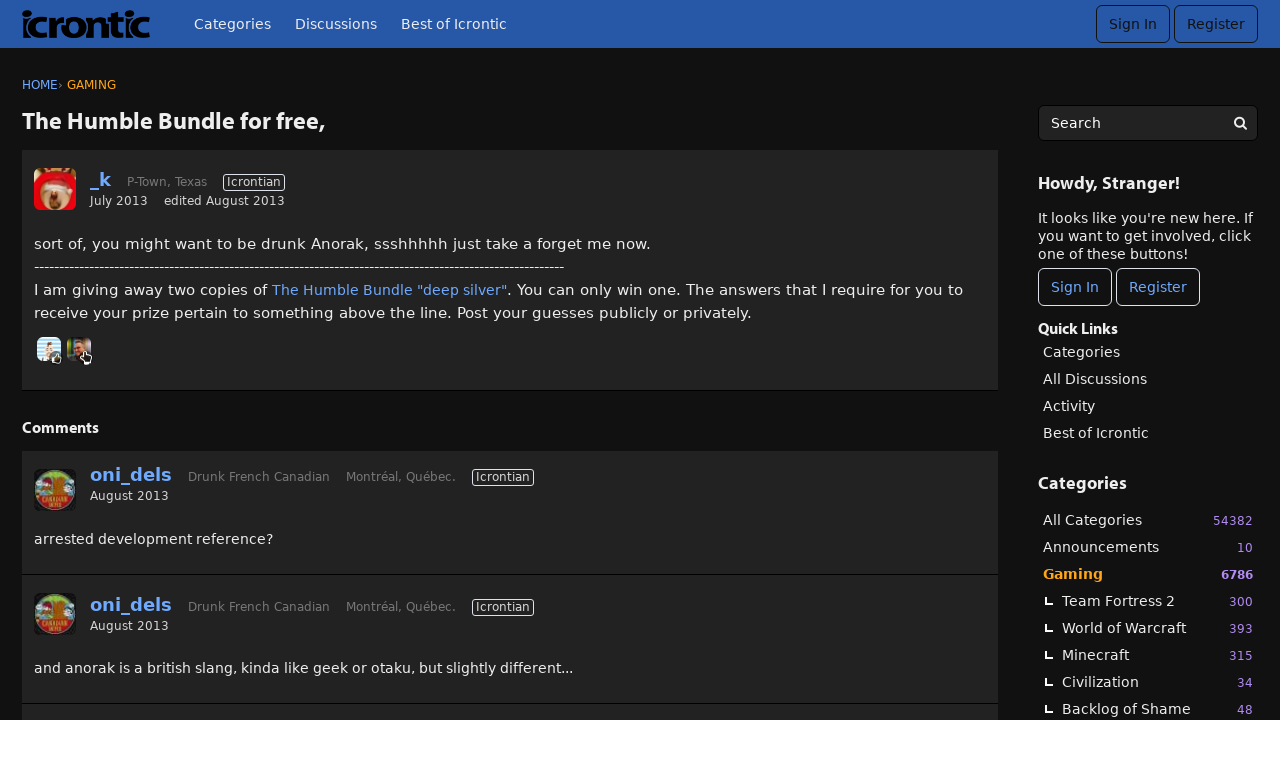

--- FILE ---
content_type: text/html; charset=utf-8
request_url: https://icrontic.com/discussion/97799/the-humble-bundle-for-free
body_size: 107929
content:
<!DOCTYPE html>
<html lang="en">

<head>
    <meta charset="utf-8">
    <meta http-equiv="X-UA-Compatible" content="IE=edge">
    <title>The Humble Bundle for free, — Icrontic</title>
  <link rel="stylesheet" href="/applications/dashboard/design/style.css?v=4.0-2020.015-SNAPSHOT" media="all" static="1" />
  <link rel="stylesheet" href="/applications/dashboard/design/style-compat.css?v=4.0-2020.015-SNAPSHOT" media="all" static="1" />
  <link rel="stylesheet" href="/plugins/badges/design/badges.css?v=4.0-2020.015-SNAPSHOT" media="all" static="1" />
  <link rel="stylesheet" href="/plugins/GooglePrettify/design/prettify.css?v=4.0-2020.015-SNAPSHOT" media="all" static="1" />
  <link rel="stylesheet" href="/resources/design/vanillicon.css?v=4.0-2020.015-SNAPSHOT" media="all" static="1" />
  <link rel="stylesheet" href="/plugins/editor/design/editor.css?v=4.0-2020.015-SNAPSHOT" media="all" static="1" />
  <link rel="stylesheet" href="/plugins/AdvancedSearch/design/advanced-search.css?v=4.0-2020.015-SNAPSHOT" media="all" static="1" />
  <link rel="stylesheet" href="/plugins/Polls/design/polls.css?v=4.0-2020.015-SNAPSHOT" media="all" static="1" />
  <link rel="stylesheet" href="/plugins/Reactions/design/reactions.css?v=4.0-2020.015-SNAPSHOT" media="all" static="1" />
  <link rel="stylesheet" href="/applications/vanilla/design/tag.css?v=4.0-2020.015-SNAPSHOT" media="all" static="1" />
  <link rel="stylesheet" href="/themes/ivanstriumph/design/custom.css?v=4.0-2020.015-SNAPSHOT" media="all" static="1" />
  <link rel="stylesheet" href="/applications/vanilla/design/spoilers.css?v=4.0-2020.015-SNAPSHOT" media="all" static="1" />
  <link rel="stylesheet" href="https://icrontic.com/dist/forum/shared.min.css?h=4.0-2020.015-SNAPSHOT" static="1" />
  <link rel="stylesheet" href="https://icrontic.com/dist/forum/vendors.min.css?h=4.0-2020.015-SNAPSHOT" static="1" />
  <link rel="shortcut icon" href="https://icrontic.com/uploads/favicon_9a76c71f9e4c684b559168cae25521cd.ico" type="image/x-icon" />
  <link rel="apple-touch-icon-precomposed" href="https://icrontic.com/uploads/favicon-152-390ccf1e4c19fe95d633f3dd9a3558b2.png" />
  <link rel="canonical" href="https://icrontic.com/discussion/97799/the-humble-bundle-for-free" />
  <meta property="language" content="en" />
  <meta http-equiv="last-modified" property="last-modified-date" content="2013-08-23" />
  <meta property="og:type" content="article" />
  <meta property="og:site_name" content="Icrontic" />
  <meta name="twitter:title" property="og:title" content="The Humble Bundle for free," />
  <meta property="og:url" content="https://icrontic.com/discussion/97799/the-humble-bundle-for-free" />
  <meta name="description" property="og:description" content="sort of, you might want to be drunk Anorak, ssshhhhh just take a forget me now." />
  <meta property="og:image" content="https://icrontic.com/uploads/a6741de6addbb049ce6a6bcc8e637b8f.png" />
  <meta name="twitter:description" content="sort of, you might want to be drunk Anorak, ssshhhhh just take a forget me now." />
  <meta name="twitter:card" content="summary" />
  <script>gdn=window.gdn||{};gdn.meta={"currentThemePath":"\/themes\/ivanstriumph","ConfirmDeleteCommentHeading":"Delete Comment","ConfirmDeleteCommentText":"Are you sure you want to delete this comment?","DiscussionID":"97799","Category":"Gaming","editorVersion":"1.8.2","editorPluginAssets":"\/plugins\/editor","fileUpload-remove":"Remove file","fileUpload-reattach":"Click to re-attach","fileUpload-inserted":"Inserted","fileUpload-insertedTooltip":"This image has been inserted into the body of text.","wysiwygHelpText":"You are using <a href=\"https:\/\/en.wikipedia.org\/wiki\/WYSIWYG\" target=\"_new\">WYSIWYG<\/a> in your post.","bbcodeHelpText":"You can use <a href=\"http:\/\/en.wikipedia.org\/wiki\/BBCode\" target=\"_new\">BBCode<\/a> in your post.","htmlHelpText":"You can use <a href=\"http:\/\/htmlguide.drgrog.com\/cheatsheet.php\" target=\"_new\">Simple HTML<\/a> in your post.","markdownHelpText":"You can use <a href=\"http:\/\/en.wikipedia.org\/wiki\/Markdown\" target=\"_new\">Markdown<\/a> in your post.","textHelpText":"You are using plain text in your post.","editorWysiwygCSS":"\/plugins\/editor\/design\/wysiwyg.css","canUpload":false,"fileErrorSize":"File size is too large.","fileErrorFormat":"File format is not allowed.","fileErrorAlreadyExists":"File already uploaded.","fileErrorSizeFormat":"File size is too large and format is not allowed.","maxUploadSize":2097152,"editorFileInputName":"editorupload","allowedImageExtensions":"{\"1\":\"jpg\",\"2\":\"jpeg\",\"3\":\"gif\",\"4\":\"png\",\"5\":\"bmp\",\"6\":\"tiff\"}","allowedFileExtensions":"[\"txt\",\"jpg\",\"jpeg\",\"gif\",\"png\",\"bmp\",\"tiff\",\"ico\",\"zip\",\"gz\",\"tar.gz\",\"tgz\",\"psd\",\"ai\",\"fla\",\"swf\",\"pdf\",\"doc\",\"xls\",\"ppt\",\"docx\",\"xlsx\",\"log\",\"rar\",\"7z\",\"mp3\"]","maxFileUploads":"20","TagHint":"Start to type...","TagSearching":"Searching...","TagNoResults":"No results","ShowUserReactions":"avatars","Spoiler":"Spoiler","show":"show","hide":"hide","AnalyticsTask":"tick","emoji":{"assetPath":"https:\/\/icrontic.com\/resources\/icrontimoji","format":"<img class=\"emoji\" src=\"{src}\" title=\"{name}\" alt=\"{name}\" \/>","emoji":{"angry":"angry.gif","bawl":"bawl.gif","banned":"banned.gif","beer":"beer.gif","biggrin":"grin.gif","bowdown":"respect.gif","buck":"buck.gif","cheers":"cheers.gif","clap":"clap.gif","confused":"confused.gif","confused2":"confused.gif","cool":"cool.gif","cool2":"cool.gif","coffee":"coffee.gif","crazy":"crazy.gif","csimon":"csimon.gif","digi":"digi.png","doh":"doh.gif","dunce":"dunce.gif","eek":"eek.gif","eek2":"hair.gif","embarrassed":"embarrassed.gif","eyes":"eyes.gif","facepalm":"facepalm.gif","fold":"cog.gif","grin":"grin.gif","grr":"mean.gif","grumble":"grumble.gif","hair":"hair.gif","hatcheers":"jared.gif","heart":"heart.png","hiding":"hiding.gif","hmm":"hmm.gif","horrified":"horrified.gif","hrm":"hrm.gif","jared":"cheershat.gif","laugh":"laugh.gif","leet":"1337proc.gif","mad":"angry.gif","mean":"mean.gif","mullet":"mullet.gif","ninja":"ninja.gif","nyah":"nyah.gif","orange":"orange.gif","range":"orange.gif","pimp":"vimp.gif","pirate":"pirate.gif","rant":"rant.gif","rarr":"rarr.gif","respect":"respect.gif","rockon":"rockon.gif","rolleyes":"rolleyes.gif","sad":"sad.gif","sawed":"sawed.gif","scratch":"scratch.gif","shake":"shake.gif","shock":"shock.gif","skeptic":"skeptic.gif","smile":"smile.gif","thumbdown":"thumbdown.gif","thumbsup":"thumbsup.gif","thumbup":"thumbup.gif","tim":"facepalm.gif","tongue":"tongue.gif","vimp":"vimp.gif","whatever":"whatever.gif","wave":"wave.gif","werr":"werr.gif","wink":"wink.gif","wtf":"wtf.gif","zombie":"zombie.gif"}},"LastCommentID":881519,"Vanilla_Comments_AutoRefresh":3,"RedirectTo":"","RedirectUrl":"","TransportError":"A fatal error occurred while processing the request.<br \/>The server returned the following response: %s","TransientKey":false,"WebRoot":"https:\/\/icrontic.com\/","UrlFormat":"\/{Path}","Path":"discussion\/97799\/the-humble-bundle-for-free","Args":"","ResolvedPath":"vanilla\/discussion\/index","ResolvedArgs":{"DiscussionID":"97799","DiscussionStub":"the-humble-bundle-for-free","Page":""},"SignedIn":0,"ConfirmHeading":"Confirm","ConfirmText":"Are you sure you want to do that?","Okay":"Okay","Cancel":"Cancel","Search":"Search","ui":{"siteName":"Icrontic","orgName":"Icrontic","localeKey":"en","themeKey":"ivanstriumph","mobileThemeKey":"ivanstriumph","desktopThemeKey":"ivanstriumph","logo":"https:\/\/icrontic.com\/uploads\/a88dc24540e6ee68028e30271df5ff8f.png","favIcon":"https:\/\/icrontic.com\/uploads\/favicon_9a76c71f9e4c684b559168cae25521cd.ico","shareImage":"https:\/\/icrontic.com\/uploads\/a6741de6addbb049ce6a6bcc8e637b8f.png","bannerImage":null,"mobileAddressBarColor":"","fallbackAvatar":"https:\/\/icrontic.com\/applications\/dashboard\/design\/images\/defaulticon.png","siteTitle":"Icrontians","locale":"en","inputFormat":"markdown"},"context":{"host":"","basePath":"","assetPath":"","debug":false,"translationDebug":false,"cacheBuster":"4.0-2020.015-SNAPSHOT","staticPathFolder":"","dynamicPathFolder":""},"upload":{"maxSize":5242880,"maxUploads":20,"allowedExtensions":["txt","jpg","jpeg","gif","png","bmp","tiff","ico","zip","gz","tar.gz","tgz","psd","ai","fla","swf","pdf","doc","xls","ppt","docx","xlsx","log","rar","7z","mp3"]},"signOutUrl":null,"featureFlags":{"DeferredLegacyScripts":{"Enabled":true},"NewFlyouts":{"Enabled":true}},"themeFeatures":{"NewFlyouts":true,"SharedMasterView":false,"ProfileHeader":false,"DataDrivenTheme":false,"UserCards":false,"DisableKludgedVars":false,"NewEventsPage":false,"useNewSearchPage":false},"siteSection":{"basePath":"","contentLocale":"en","sectionGroup":"vanilla","sectionID":"0","name":"Icrontic","apps":{"forum":true},"attributes":{"categoryID":-1}},"themePreview":null,"reCaptchaKey":"","useNewFlyouts":true};
gdn.permissions={"permissions":{"activity.view":true,"profiles.view":true,"comments.me":true,"badges.view":true,"likes.view":true,"discussions.view":[-1,92,35,27,129,138,139,71,30,4,142,143,158]},"bans":[],"isAdmin":false};
</script>
  <script src="/js/library/jquery.js?v=4.0-2020.015-SNAPSHOT" static="1" defer="defer"></script>
  <script src="/js/library/jquery.form.js?v=4.0-2020.015-SNAPSHOT" static="1" defer="defer"></script>
  <script src="/js/library/jquery.popup.js?v=4.0-2020.015-SNAPSHOT" static="1" defer="defer"></script>
  <script src="/js/library/jquery.popin.js?v=4.0-2020.015-SNAPSHOT" static="1" defer="defer"></script>
  <script src="/js/library/jquery.gardenhandleajaxform.js?v=4.0-2020.015-SNAPSHOT" static="1" defer="defer"></script>
  <script src="/js/library/jquery.atwho.js?v=4.0-2020.015-SNAPSHOT" static="1" defer="defer"></script>
  <script src="/js/global.js?v=4.0-2020.015-SNAPSHOT" static="1" defer="defer"></script>
  <script src="/js/flyouts.js?v=4.0-2020.015-SNAPSHOT" static="1" defer="defer"></script>
  <script src="/js/library/jquery.autosize.min.js?v=4.0-2020.015-SNAPSHOT" static="1" defer="defer"></script>
  <script src="/applications/vanilla/js/autosave.js?v=4.0-2020.015-SNAPSHOT" static="1" defer="defer"></script>
  <script src="/applications/vanilla/js/discussion.js?v=4.0-2020.015-SNAPSHOT" static="1" defer="defer"></script>
  <script src="/plugins/GooglePrettify/js/prettify.js?v=4.0-2020.015-SNAPSHOT" static="1" defer="defer"></script>
  <script src="/plugins/Quotes/js/quotes.js?v=4.0-2020.015-SNAPSHOT" static="1" defer="defer"></script>
  <script src="/js/library/jquery-ui.min.js?v=4.0-2020.015-SNAPSHOT" static="1" defer="defer"></script>
  <script src="/plugins/Reactions/js/reactions.js?v=4.0-2020.015-SNAPSHOT" static="1" defer="defer"></script>
  <script src="/plugins/editor/js/editor.js?v=4.0-2020.015-SNAPSHOT" static="1" defer="defer"></script>
  <script src="/plugins/editor/js/jquery.ui.widget.js?v=4.0-2020.015-SNAPSHOT" static="1" defer="defer"></script>
  <script src="/plugins/editor/js/jquery.iframe-transport.js?v=4.0-2020.015-SNAPSHOT" static="1" defer="defer"></script>
  <script src="/plugins/editor/js/jquery.fileupload.js?v=4.0-2020.015-SNAPSHOT" static="1" defer="defer"></script>
  <script src="/js/library/jquery.tokeninput.js?v=4.0-2020.015-SNAPSHOT" static="1" defer="defer"></script>
  <script src="/plugins/AdvancedSearch/js/advanced-search.js?v=4.0-2020.015-SNAPSHOT" static="1" defer="defer"></script>
  <script src="/applications/vanilla/js/spoilers.js?v=4.0-2020.015-SNAPSHOT" static="1" defer="defer"></script>
  <script src="/applications/vanilla/js/tagging.js?v=4.0-2020.015-SNAPSHOT" static="1" defer="defer"></script>
  <script src="/themes/ivanstriumph/js/custom.js?v=4.0-2020.015-SNAPSHOT" static="1" defer="defer"></script>
  <script>var supportsAllFeatures =
    window.Promise &&
    window.fetch &&
    window.Symbol &&
    window.CustomEvent &&
    Array.prototype.includes &&
    Element.prototype.remove &&
    Element.prototype.closest &&
    Element.prototype.attachShadow &&
    window.NodeList &&
    NodeList.prototype.forEach
;

if (!supportsAllFeatures) {
    false && console.log("Older browser detected. Initiating polyfills.");
    var head = document.getElementsByTagName('head')[0];
    var script = document.createElement('script');
    script.src = "https://icrontic.com/dist/polyfills.min.js?h=4.0-2020.015-SNAPSHOT";

        script.async = false;
    // document.write has to be used instead of append child for edge & old safari compatibility.
    document.write(script.outerHTML);
} else {
    false && console.log("Modern browser detected. No polyfills necessary");
}

if (!window.onVanillaReady) {
    window.onVanillaReady = function (handler) {
        if (typeof handler !== "function") {
            console.error("Cannot register a vanilla ready handler that is not a function.");
            return;
        }
        document.addEventListener("X-DOMContentReady", function () {
            handler(window.__VANILLA_GLOBALS_DO_NOT_USE_DIRECTLY__);
        })

        if (window.__VANILLA_INTERNAL_IS_READY__) {
            handler(window.__VANILLA_GLOBALS_DO_NOT_USE_DIRECTLY__);
        }
    }
}</script>
  <script src="https://icrontic.com/api/v2/locales/en/translations.js?h=4.0-2020.015-SNAPSHOT" defer="defer"></script>
  <script src="https://icrontic.com/dist/forum/runtime.min.js?h=4.0-2020.015-SNAPSHOT" static="1" defer="defer"></script>
  <script src="https://icrontic.com/dist/forum/vendors.min.js?h=4.0-2020.015-SNAPSHOT" static="1" defer="defer"></script>
  <script src="https://icrontic.com/dist/forum/shared.min.js?h=4.0-2020.015-SNAPSHOT" static="1" defer="defer"></script>
  <script src="https://icrontic.com/dist/forum/addons/vanilla.min.js?h=4.0-2020.015-SNAPSHOT" static="1" defer="defer"></script>
  <script src="https://icrontic.com/dist/forum/addons/dashboard-common.min.js?h=4.0-2020.015-SNAPSHOT" static="1" defer="defer"></script>
  <script src="https://icrontic.com/dist/forum/addons/dashboard.min.js?h=4.0-2020.015-SNAPSHOT" static="1" defer="defer"></script>
  <script src="https://icrontic.com/dist/forum/bootstrap.min.js?h=4.0-2020.015-SNAPSHOT" static="1" defer="defer"></script>
  <script>window["__ACTIONS__"]=[{"type":"@@locales\/GET_ALL_DONE","payload":{"result":[{"localeID":"en","localeKey":"en","regionalKey":"en","displayNames":{"en":"English (English)"}}],"params":[]}},{"type":"@@users\/GET_ME_DONE","payload":{"result":{"userID":0,"name":"Guest","photoUrl":"https:\/\/icrontic.com\/applications\/dashboard\/design\/images\/defaulticon.png","email":null,"ssoID":null,"dateLastActive":null,"isAdmin":false,"countUnreadNotifications":0,"countUnreadConversations":0,"permissions":["activity.view","badges.view","comments.me","likes.view","profiles.view"]},"params":[]}},{"type":"@@users\/GET_PERMISSIONS_DONE","payload":{"result":{"isAdmin":false,"permissions":[{"type":"global","permissions":{"badges.view":true,"discussions.view":true,"likes.view":true,"profiles.view":true}},{"type":"category","id":92,"permissions":{"discussions.view":true}},{"type":"category","id":35,"permissions":{"discussions.view":true}},{"type":"category","id":27,"permissions":{"discussions.view":true}},{"type":"category","id":129,"permissions":{"discussions.view":true}},{"type":"category","id":138,"permissions":{"discussions.view":true}},{"type":"category","id":139,"permissions":{"discussions.view":true}},{"type":"category","id":71,"permissions":{"discussions.view":true}},{"type":"category","id":30,"permissions":{"discussions.view":true}},{"type":"category","id":4,"permissions":{"discussions.view":true}},{"type":"category","id":142,"permissions":{"discussions.view":true}},{"type":"category","id":143,"permissions":{"discussions.view":true}},{"type":"category","id":158,"permissions":{"discussions.view":true}}]},"params":[]}},{"type":"@@themes\/GET_DONE","payload":{"result":{"themeID":"ivanstriumph","type":"themeFile","name":"Ivan&rsquo;s Triumph","version":"15.0.0b1","revisionID":null,"revisionName":null,"insertUser":null,"dateInserted":null,"current":true,"active":true,"parentTheme":null,"assets":{"header":{"url":"https:\/\/icrontic.com\/api\/v2\/themes\/ivanstriumph\/assets\/header.html?v=15.0.0b1-4.0-2020.015-SNAPSHOT","type":"html","content-type":"text\/html"},"footer":{"url":"https:\/\/icrontic.com\/api\/v2\/themes\/ivanstriumph\/assets\/footer.html?v=15.0.0b1-4.0-2020.015-SNAPSHOT","type":"html","content-type":"text\/html"},"variables":{"url":"https:\/\/icrontic.com\/api\/v2\/themes\/ivanstriumph\/assets\/variables.json?v=15.0.0b1-4.0-2020.015-SNAPSHOT","type":"json","content-type":"application\/json","data":{}},"fonts":{"url":"https:\/\/icrontic.com\/api\/v2\/themes\/ivanstriumph\/assets\/fonts.json?v=15.0.0b1-4.0-2020.015-SNAPSHOT","type":"json","content-type":"application\/json","data":[]},"scripts":{"url":"https:\/\/icrontic.com\/api\/v2\/themes\/ivanstriumph\/assets\/scripts.json?v=15.0.0b1-4.0-2020.015-SNAPSHOT","type":"json","content-type":"application\/json"},"styles":{"url":"https:\/\/icrontic.com\/api\/v2\/themes\/ivanstriumph\/assets\/styles.css?v=15.0.0b1-4.0-2020.015-SNAPSHOT","type":"css","content-type":"text\/css"},"javascript":{"url":"https:\/\/icrontic.com\/api\/v2\/themes\/ivanstriumph\/assets\/javascript.js?v=15.0.0b1-4.0-2020.015-SNAPSHOT","type":"js","content-type":"application\/javascript"},"logo":{"url":"https:\/\/icrontic.com\/uploads\/a88dc24540e6ee68028e30271df5ff8f.png?v=4.0-2020.015-SNAPSHOT","type":"image"}},"preview":{"info":{"Description":{"type":"description","value":"Beefier, cheesier, bolder."},"Authors":{"type":"string","value":"Lincoln Russell"}},"imageUrl":"\/themes\/ivanstriumph\/screenshot.png","variables":{"globalPrimary":null,"globalBg":"#fff","globalFg":"#555a62","titleBarBg":null,"titleBarFg":null,"backgroundImage":null}},"features":{"NewFlyouts":true,"SharedMasterView":false,"ProfileHeader":false,"DataDrivenTheme":false,"UserCards":false,"DisableKludgedVars":false,"NewEventsPage":false,"useNewSearchPage":false},"supportedSections":[]},"params":{"key":{"themeID":"ivanstriumph","type":"themeFile","name":"Ivan&rsquo;s Triumph","version":"15.0.0b1","revisionID":null,"revisionName":null,"insertUser":null,"dateInserted":null,"current":true,"active":true,"parentTheme":null,"assets":{"header":{"url":"https:\/\/icrontic.com\/api\/v2\/themes\/ivanstriumph\/assets\/header.html?v=15.0.0b1-4.0-2020.015-SNAPSHOT","type":"html","content-type":"text\/html"},"footer":{"url":"https:\/\/icrontic.com\/api\/v2\/themes\/ivanstriumph\/assets\/footer.html?v=15.0.0b1-4.0-2020.015-SNAPSHOT","type":"html","content-type":"text\/html"},"variables":{"url":"https:\/\/icrontic.com\/api\/v2\/themes\/ivanstriumph\/assets\/variables.json?v=15.0.0b1-4.0-2020.015-SNAPSHOT","type":"json","content-type":"application\/json","data":{}},"fonts":{"url":"https:\/\/icrontic.com\/api\/v2\/themes\/ivanstriumph\/assets\/fonts.json?v=15.0.0b1-4.0-2020.015-SNAPSHOT","type":"json","content-type":"application\/json","data":[]},"scripts":{"url":"https:\/\/icrontic.com\/api\/v2\/themes\/ivanstriumph\/assets\/scripts.json?v=15.0.0b1-4.0-2020.015-SNAPSHOT","type":"json","content-type":"application\/json"},"styles":{"url":"https:\/\/icrontic.com\/api\/v2\/themes\/ivanstriumph\/assets\/styles.css?v=15.0.0b1-4.0-2020.015-SNAPSHOT","type":"css","content-type":"text\/css"},"javascript":{"url":"https:\/\/icrontic.com\/api\/v2\/themes\/ivanstriumph\/assets\/javascript.js?v=15.0.0b1-4.0-2020.015-SNAPSHOT","type":"js","content-type":"application\/javascript"},"logo":{"url":"https:\/\/icrontic.com\/uploads\/a88dc24540e6ee68028e30271df5ff8f.png?v=4.0-2020.015-SNAPSHOT","type":"image"}},"preview":{"info":{"Description":{"type":"description","value":"Beefier, cheesier, bolder."},"Authors":{"type":"string","value":"Lincoln Russell"}},"imageUrl":"\/themes\/ivanstriumph\/screenshot.png","variables":{"globalPrimary":null,"globalBg":"#fff","globalFg":"#555a62","titleBarBg":null,"titleBarFg":null,"backgroundImage":null}},"features":{"NewFlyouts":true,"SharedMasterView":false,"ProfileHeader":false,"DataDrivenTheme":false,"UserCards":false,"DisableKludgedVars":false,"NewEventsPage":false,"useNewSearchPage":false},"supportedSections":[]}}}}];
</script>
  <script type="application/ld+json">{"headline":"The Humble Bundle for free,","description":"sort of, you might want to be drunk Anorak, ssshhhhh just take a forget me now. ---------------------------------------------------------------------------------------------------------- I am giving away two copies of The Humble Bundle &quot;deep silver&quot;. You can only win one. The answers that I require for you to receive your\u2026","discussionUrl":"https:\/\/icrontic.com\/discussion\/97799\/the-humble-bundle-for-free","dateCreated":"2013-07-31 22:02:09","author":{"@context":"https:\/\/schema.org","@type":"Person","name":"_k","image":"https:\/\/icrontic.com\/uploads\/userpics\/725\/n89EUL0AOANYR.jpg","url":"https:\/\/icrontic.com\/profile\/_k"},"@context":"https:\/\/schema.org","@type":"DiscussionForumPosting"}</script>
  <script type="text/javascript">
            function init() {
                $('.Message').each(function () {
                    if ($(this).data('GooglePrettify')) {
                        return;
                    }
                    $(this).data('GooglePrettify', '1');

                    pre = $('pre', this).addClass('prettyprint');

                    // Let prettyprint determine styling, rather than the editor.
                    $('code', this).removeClass('CodeInline');
                    pre.removeClass('CodeBlock');

                    prettyPrint();

                    pre.removeClass('prettyprint');
                });
            }

            $(document).on('contentLoad', init);</script>
  <noscript><style>body {visibility: visible !important;}</style></noscript>
<!-- Preload links, scripts, and stylesheets -->

<style>
    .UserContent p img.emoji, .userContent p img.emoji { 
        display: inline; 
        
    }
    .userContent h1, .userContent h2, .userContent h3, .userContent h4, .userContent h5, .userContent h6 {
        color: white;
    }
    .Message h2 {
        font-size: 125%;
        margin-top: 40px;
    }
</style>
    <meta name="viewport" content="width=device-width, initial-scale=1">
    <script type="text/javascript" src="//use.typekit.com/sad1wap.js"></script>
    <script type="text/javascript">try{Typekit.load();}catch(e){}</script>
</head>


<body id="vanilla_discussion_index" class="
    Vanilla Discussion isDesktop index Section-Discussion Section-Category-gaming Section-Discussion Section-Category-gaming

            UserLoggedOut
    
    
    
    locale-en
">

    <!--[if lt IE 9]>
      <p class="browsehappy">You are using an <strong>outdated</strong> browser. Please <a href="http://browsehappy.com/">upgrade your browser</a> to improve your experience.</p>
    <![endif]-->

    <div class="Frame" id="page">
        <div class="Frame-top">
            <div class="Frame-header">
                
<header id="MainHeader" class="Header">
    <div class="Container">
        <div class="row">
            <div class="Hamburger">
                <button class="Hamburger Hamburger-menuXcross" id="menu-button" aria-label="toggle menu">
    <span class="Hamburger-menuLines" aria-hidden="true">
    </span>
    <span class="Hamburger-visuallyHidden sr-only">
        toggle menu
    </span>
</button>
            </div>
            <a href="/" class="Header-logo">
                <img src="https://icrontic.com/uploads/a88dc24540e6ee68028e30271df5ff8f.png" alt="Icrontic" />
            </a>
            <a href="/" class="Header-logo mobile">
                Icrontic
            </a>
            <nav class="Header-desktopNav">
                <div class='Navigation-linkContainer'>
        <a href='/categories' class='Navigation-link '>
            Categories
        </a>
    </div>
                <div class='Navigation-linkContainer'>
        <a href='/discussions' class='Navigation-link '>
            Discussions
        </a>
    </div>
                <div class='Navigation-linkContainer'>
        <a href='/bestof/everything' class='Navigation-link BestOf'>
            Best of Icrontic
        </a>
    </div>

            </nav>
            <div class="Header-flexSpacer"></div>
            <div class="Header-right">
                <div class="MeBox-header">
                    <div class="MeBox MeBox-SignIn FlyoutRight"><div class="SignInLinks"><a href="/entry/signin?Target=discussion%2F97799%2Fthe-humble-bundle-for-free" class=" SignInPopup" rel="nofollow">Sign In</a> <span class="Bullet">&middot;</span> <a href="/entry/register?Target=discussion%2F97799%2Fthe-humble-bundle-for-free" class="ApplyButton" rel="nofollow">Register</a> </div> <div class="SignInIcons"></div></div>
                </div>
                            </div>
        </div>
    </div>
    <nav class="Navigation needsInitialization js-nav">
        <div class="Container">
                            <div class="Navigation-row">
                    <div class="SignIn mobile">
                        <div class="MeBox MeBox-SignIn"><div class="SignInLinks"><a href="/entry/signin?Target=discussion%2F97799%2Fthe-humble-bundle-for-free" class=" SignInPopup" rel="nofollow">Sign In</a> <span class="Bullet">&middot;</span> <a href="/entry/register?Target=discussion%2F97799%2Fthe-humble-bundle-for-free" class="ApplyButton" rel="nofollow">Register</a> </div> <div class="SignInIcons"></div></div>
                    </div>
                </div>
                        <div class='Navigation-linkContainer'>
        <a href='/categories' class='Navigation-link '>
            Categories
        </a>
    </div>
            <div class='Navigation-linkContainer'>
        <a href='/discussions' class='Navigation-link '>
            Discussions
        </a>
    </div>
            <div class='Navigation-linkContainer'>
        <a href='/activity' class='Navigation-link '>
            Activity
        </a>
    </div>
            <div class='Navigation-linkContainer'>
        <a href='/bestof/everything' class='Navigation-link BestOf'>
            Best of Icrontic
        </a>
    </div>

        </div>
    </nav>
    <nav class="mobileMebox js-mobileMebox needsInitialization">
        <div class="Container">
            <div class="MeBox MeBox-SignIn"><div class="SignInLinks"><a href="/entry/signin?Target=discussion%2F97799%2Fthe-humble-bundle-for-free" class=" SignInPopup" rel="nofollow">Sign In</a> <span class="Bullet">&middot;</span> <a href="/entry/register?Target=discussion%2F97799%2Fthe-humble-bundle-for-free" class="ApplyButton" rel="nofollow">Register</a> </div> <div class="SignInIcons"></div></div>
            <button class="mobileMebox-buttonClose Close">
                <span>×</span>
            </button>
        </div>
    </nav>
</header>
            </div>
            <div class="Frame-body">
                <div class="Frame-content">
                    <div class="Container">
                        <div class="Frame-contentWrap">
                            <div class="Frame-details">
                                                                    <div class="Frame-row">
                                        <nav class="BreadcrumbsBox">
                                            <span class="Breadcrumbs" itemscope itemtype="http://schema.org/BreadcrumbList"><span class="CrumbLabel HomeCrumb"><a href="https://icrontic.com/"><span>Home</span></a></span><span itemprop="itemListElement" itemscope itemtype="http://schema.org/ListItem"><meta itemprop="position" content="1" /><span class="Crumb">›</span> <span class="CrumbLabel Category-gaming Last"><a itemprop="item" href="https://icrontic.com/categories/gaming"><span itemprop="name">Gaming</span></a></span></span></span>
                                        </nav>
                                    </div>
                                                                <div class="Frame-row SearchBoxMobile">
                                                                            <div class="SearchBox js-sphinxAutoComplete" role="search">
                                            <div class="AdvancedSearch ">
    <form method="get" action="/search" autocomplete="off" >
<div>
<input type="hidden" id="Form_adv" name="adv" value="" />    <div class="KeywordsWrap InputAndButton">
        <input type="text" id="Form_search1" name="search" value="" class="InputBox BigInput js-search" placeholder="Search" autocomplete="off" aria-label="Enter your search term." /> <a href="#" class="Handle" title="Options"><span class="Arrow"></span></a> <span class="bwrap"><button type="submit" class="Button" title="Search"><span aria-hidden="true" class="Sprite SpSearch"></span></button></span>        <!--<div class="Gloss"><a href="#">Search help</a></div>-->
    </div>
    <div class="AdvancedWrap">
                    <div class="P AdvancedSearch-DiscussionID">
                <label for="Form_discussionid" class="Heading">Discussion</label>
<label for="Form_discussionid" class="CheckBoxLabel"><input type="checkbox" id="Form_discussionid1" name="discussionid" value="97799" class="" /> The Humble Bundle for free,</label>            </div>
                <div class="P TitleRow AdvancedSearch-Title Hidden">
            <label for="Form_title" class="Heading">Title</label>
<input type="text" id="Form_title" name="title" value="" class="InputBox BigInput" />        </div>
        <div class="P AdvancedSearch-Author">
            <label for="Form_author" class="Heading">Author</label>
<input type="text" id="Form_author" name="author" value="" class="InputBox BigInput" />        </div>
        <div class="P AdvancedSearch-Category">
            <label for="Form_cat" class="Heading">Category</label>
<select id="Form_cat" name="cat" Permission="view" Headings="" EnableHeadings class="BigInput">
<option value="all">(All)</option>
<option value="158">Announcements</option>
<option value="19">Gaming</option>
<option value="127">&#160;&#160;&#160;&#160;Team Fortress 2</option>
<option value="148">&#160;&#160;&#160;&#160;World of Warcraft</option>
<option value="135">&#160;&#160;&#160;&#160;Minecraft</option>
<option value="150">&#160;&#160;&#160;&#160;Civilization</option>
<option value="146">&#160;&#160;&#160;&#160;Backlog of Shame</option>
<option value="10">Science &amp; Tech</option>
<option value="11">&#160;&#160;&#160;&#160;Hardware</option>
<option value="22">&#160;&#160;&#160;&#160;Internet &amp; Media</option>
<option value="120">Lifestyle</option>
<option value="156">&#160;&#160;&#160;&#160;Movies &amp; TV</option>
<option value="155">&#160;&#160;&#160;&#160;Music</option>
<option value="147">&#160;&#160;&#160;&#160;Style</option>
<option value="39">&#160;&#160;&#160;&#160;Food &amp; Drink</option>
<option value="28">&#160;&#160;&#160;&#160;Fitness</option>
<option value="151">&#160;&#160;&#160;&#160;Home &amp; Auto</option>
<option value="20">Community</option>
<option value="149">&#160;&#160;&#160;&#160;Events</option>
<option value="21">&#160;&#160;&#160;&#160;Trading Post</option>
<option value="14">&#160;&#160;&#160;&#160;Folding@Home</option>
</select>            <div class="Checkboxes Inline">
                <label for="Form_subcats" class="CheckBoxLabel"><input type="checkbox" id="Form_subcats" name="subcats" value="1" class="" /> search subcategories</label> <label for="Form_archived" class="CheckBoxLabel"><input type="checkbox" id="Form_archived" name="archived" value="1" class="" /> search archived</label>            </div>
        </div>
                <div class="P AdvancedSearch-Tags">
            <label for="Form_tags" class="Heading">Tags</label>
<input type="text" id="Form_tags" name="tags" value="" class="InputBox BigInput" data-tags="&quot;&quot;" />        </div>
                <div class="P AdvancedSearch-Author-WhatToSearch">
            <label for="Form_Whattosearch" class="Heading">What to search</label>
<div class="Inline"> <label for="Form_discussion_d" class="CheckBoxLabel"><input type="checkbox" id="Form_discussion_d" name="discussion_d" value="1" checked="checked" class="" /> discussions</label>  <label for="Form_comment_c" class="CheckBoxLabel"><input type="checkbox" id="Form_comment_c" name="comment_c" value="1" checked="checked" class="" /> comments</label>  <label for="Form_discussion_poll" class="CheckBoxLabel"><input type="checkbox" id="Form_discussion_poll" name="discussion_poll" value="1" checked="checked" class="" /> polls</label> </div>        </div>
        <div class="P Inline AdvancedSearch-Date">
            <label for="Form_within">Date within</label>
 <select id="Form_within" name="within" class="">
<option value="1 day">1 day</option>
<option value="3 days">3 days</option>
<option value="1 week">1 week</option>
<option value="2 weeks">2 weeks</option>
<option value="1 month">1 month</option>
<option value="2 months">2 months</option>
<option value="6 months">6 months</option>
<option value="1 year">1 year</option>
</select> <label for="Form_date">of</label>
 <input type="text" id="Form_date" name="date" value="" class="InputBox DateBox" /> <span class="Gloss">Examples: Monday, today, last week, Mar 26, 3/26/04</span>        </div>
        <div class="P Buttons">
            <button type="submit" class="Button" title="Search" aria-label="Search">Search</button>        </div>
    </div>
    </div>
</form></div>

                                        </div>
                                                                    </div>
                                <div class="Frame-row">
                                    <main class="Content MainContent">
                                                                                <div class="MessageList Discussion"><!-- Page Title -->
<div id="Item_0" class="PageTitle"><div class="Options"></div><h1>The Humble Bundle for free,</h1></div>

<div id="Discussion_97799" class="Item ItemDiscussion noPhotoWrap">
    <div class="Discussion">
        <div class="Item-Header DiscussionHeader">
            <div class="AuthorWrap">
            <span class="Author">
                <a title="_k" href="/profile/_k" class="PhotoWrap js-userCard" aria-label="User: &quot;_k&quot;" data-userid=""><img src="https://icrontic.com/uploads/userpics/725/n89EUL0AOANYR.jpg" alt="_k" class="ProfilePhoto ProfilePhotoMedium" data-fallback="avatar" /></a><a href="/profile/_k" class="Username">_k</a>            </span>
            <span class="AuthorInfo">
                <span class="MItem AuthorLocation">P-Town, Texas</span> <span class="Rank MItem" title="Icrontian">Icrontian</span>            </span>
            </div>
            <div class="Meta DiscussionMeta">
            <span class="MItem DateCreated">
                <a href="https://icrontic.com/discussion/97799/the-humble-bundle-for-free" class="Permalink" rel="nofollow"><time title="July 31, 2013 10:02PM" datetime="2013-07-31T22:02:09+00:00">July 2013</time></a>            </span>
                <span class="MItem"> <span title="Edited August 1, 2013 12:39PM by _k." class="DateUpdated">edited August 2013</span> </span>                 <span class="MItem Category"> in <a href="https://icrontic.com/categories/gaming" aria-label="Category: &amp;quot;Gaming&amp;quot;">Gaming</a></span>             </div>
        </div>
                <div class="Item-BodyWrap">
            <div class="Item-Body">
                <div class="Message userContent">
                    sort of, you might want to be drunk Anorak, ssshhhhh just take a forget me now.<br>----------------------------------------------------------------------------------------------------------<br>I am giving away two copies of <a rel="nofollow" href="https://www.humblebundle.com/">The Humble Bundle "deep silver"</a>.  You can only win one.  The answers that I require for you to receive your prize pertain to something above the line.  Post your guesses publicly or privately.                </div>
                <div class="RecordReactions"><span class="UserReactionWrap" title="BobbyDigi - Awesomesauce on July 31, 2013 11:04PM" data-userid="28037"><a title="BobbyDigi - Awesomesauce on July 31, 2013 11:04PM" href="/profile/BobbyDigi" class="PhotoWrap js-userCard PhotoWrapSmall" aria-label="User: &quot;BobbyDigi&quot;" data-userid=""><img src="https://icrontic.com/uploads/userpics/066/n7VD1UYFX0OJZ.jpg" alt="BobbyDigi" class="ProfilePhoto ProfilePhotoSmall" data-fallback="avatar" /></a><span class="ReactSprite ReactAwesome"></span></span><span class="UserReactionWrap" title="primesuspect - Bompz on July 31, 2013 11:06PM" data-userid="7"><a title="primesuspect - Bompz on July 31, 2013 11:06PM" href="/profile/primesuspect" class="PhotoWrap js-userCard PhotoWrapSmall" aria-label="User: &quot;primesuspect&quot;" data-userid=""><img src="https://icrontic.com/uploads/userpics/IYQF5W8WJ2A0/nVDRIW4QXOEJ2.jpg" alt="primesuspect" class="ProfilePhoto ProfilePhotoSmall" data-fallback="avatar" /></a><span class="ReactSprite ReactPromote"></span></span></div><div class="Reactions"><span class="Column-Score Hidden">6</span><span class="ReactMenu"><span class="ReactButtons">          </span></span></div>            </div>
        </div>
    </div>
</div>
</div><div class="CommentsWrap"><span class="BeforeCommentHeading"></span><div class="DataBox DataBox-Comments"><h2 class="CommentHeading">Comments</h2>    <ul class="MessageList DataList Comments">
                <li class="Item Alt ItemComment noPhotoWrap" id="Comment_879588">
            <div class="Comment">

                                <div class="Options">
                                    </div>
                                <div class="Item-Header CommentHeader">
                    <div class="AuthorWrap">
            <span class="Author">
               <a title="oni_dels" href="/profile/oni_dels" class="PhotoWrap js-userCard" aria-label="User: &quot;oni_dels&quot;" data-userid=""><img src="https://icrontic.com/uploads/userpics/579/nLHMNMQXSPLZK.jpg" alt="oni_dels" class="ProfilePhoto ProfilePhotoMedium" data-fallback="avatar" /></a><a href="/profile/oni_dels" class="Username">oni_dels</a>            </span>
            <span class="AuthorInfo">
                <span class="MItem AuthorTitle">Drunk French Canadian</span> <span class="MItem AuthorLocation">Montréal, Québec.</span> <span class="Rank MItem" title="Icrontian">Icrontian</span>            </span>
                    </div>
                    <div class="Meta CommentMeta CommentInfo">
            <span class="MItem DateCreated">
               <a href="/discussion/comment/879588/#Comment_879588" class="Permalink" name="Item_1" rel="nofollow"><time title="August 1, 2013 10:54AM" datetime="2013-08-01T10:54:53+00:00">August 2013</time></a>            </span>
                                                                    </div>
                </div>
                <div class="Item-BodyWrap">
                    <div class="Item-Body">
                        <div class="Message userContent">
                            arrested development reference?                        </div>
                        <div class="Reactions"><span class="Column-Score Hidden">0</span><span class="ReactMenu"><span class="ReactButtons">          </span></span></div>                    </div>
                </div>
            </div>
        </li>
                <li class="Item ItemComment noPhotoWrap" id="Comment_879589">
            <div class="Comment">

                                <div class="Options">
                                    </div>
                                <div class="Item-Header CommentHeader">
                    <div class="AuthorWrap">
            <span class="Author">
               <a title="oni_dels" href="/profile/oni_dels" class="PhotoWrap js-userCard" aria-label="User: &quot;oni_dels&quot;" data-userid=""><img src="https://icrontic.com/uploads/userpics/579/nLHMNMQXSPLZK.jpg" alt="oni_dels" class="ProfilePhoto ProfilePhotoMedium" data-fallback="avatar" /></a><a href="/profile/oni_dels" class="Username">oni_dels</a>            </span>
            <span class="AuthorInfo">
                <span class="MItem AuthorTitle">Drunk French Canadian</span> <span class="MItem AuthorLocation">Montréal, Québec.</span> <span class="Rank MItem" title="Icrontian">Icrontian</span>            </span>
                    </div>
                    <div class="Meta CommentMeta CommentInfo">
            <span class="MItem DateCreated">
               <a href="/discussion/comment/879589/#Comment_879589" class="Permalink" name="Item_2" rel="nofollow"><time title="August 1, 2013 10:55AM" datetime="2013-08-01T10:55:55+00:00">August 2013</time></a>            </span>
                                                                    </div>
                </div>
                <div class="Item-BodyWrap">
                    <div class="Item-Body">
                        <div class="Message userContent">
                            and anorak is a british slang, kinda like geek or otaku, but slightly different...                        </div>
                        <div class="Reactions"><span class="Column-Score Hidden">0</span><span class="ReactMenu"><span class="ReactButtons">          </span></span></div>                    </div>
                </div>
            </div>
        </li>
                <li class="Item Alt ItemComment noPhotoWrap isOriginalPoster" id="Comment_879590">
            <div class="Comment">

                                <div class="Options">
                                    </div>
                                <div class="Item-Header CommentHeader">
                    <div class="AuthorWrap">
            <span class="Author">
               <a title="_k" href="/profile/_k" class="PhotoWrap js-userCard" aria-label="User: &quot;_k&quot;" data-userid=""><img src="https://icrontic.com/uploads/userpics/725/n89EUL0AOANYR.jpg" alt="_k" class="ProfilePhoto ProfilePhotoMedium" data-fallback="avatar" /></a><a href="/profile/_k" class="Username">_k</a>            </span>
            <span class="AuthorInfo">
                 <span class="MItem AuthorLocation">P-Town, Texas</span> <span class="Rank MItem" title="Icrontian">Icrontian</span>            </span>
                    </div>
                    <div class="Meta CommentMeta CommentInfo">
            <span class="MItem DateCreated">
               <a href="/discussion/comment/879590/#Comment_879590" class="Permalink" name="Item_3" rel="nofollow"><time title="August 1, 2013 12:40PM" datetime="2013-08-01T12:40:59+00:00">August 2013</time></a>            </span>
                                                                    </div>
                </div>
                <div class="Item-BodyWrap">
                    <div class="Item-Body">
                        <div class="Message userContent">
                            One is claimed.  Arrested Development.                        </div>
                        <div class="Reactions"><span class="Column-Score Hidden">0</span><span class="ReactMenu"><span class="ReactButtons">          </span></span></div>                    </div>
                </div>
            </div>
        </li>
                <li class="Item ItemComment noPhotoWrap" id="Comment_879592">
            <div class="Comment">

                                <div class="Options">
                                    </div>
                                <div class="Item-Header CommentHeader">
                    <div class="AuthorWrap">
            <span class="Author">
               <a title="PirateNinja" href="/profile/PirateNinja" class="PhotoWrap js-userCard" aria-label="User: &quot;PirateNinja&quot;" data-userid=""><img src="https://icrontic.com/applications/dashboard/design/images/defaulticon.png" alt="PirateNinja" class="ProfilePhoto ProfilePhotoMedium" data-fallback="avatar" /></a><a href="/profile/PirateNinja" class="Username">PirateNinja</a>            </span>
            <span class="AuthorInfo">
                  <span class="Rank MItem" title="Icrontian">Icrontian</span>            </span>
                    </div>
                    <div class="Meta CommentMeta CommentInfo">
            <span class="MItem DateCreated">
               <a href="/discussion/comment/879592/#Comment_879592" class="Permalink" name="Item_4" rel="nofollow"><time title="August 1, 2013 12:54PM" datetime="2013-08-01T12:54:37+00:00">August 2013</time></a>            </span>
                                                                    </div>
                </div>
                <div class="Item-BodyWrap">
                    <div class="Item-Body">
                        <div class="Message userContent">
                            Hitchhiker's guide?                        </div>
                        <div class="Reactions"><span class="Column-Score Hidden">0</span><span class="ReactMenu"><span class="ReactButtons">          </span></span></div>                    </div>
                </div>
            </div>
        </li>
                <li class="Item Alt ItemComment noPhotoWrap" id="Comment_879595">
            <div class="Comment">

                                <div class="Options">
                                    </div>
                                <div class="Item-Header CommentHeader">
                    <div class="AuthorWrap">
            <span class="Author">
               <a title="PirateNinja" href="/profile/PirateNinja" class="PhotoWrap js-userCard" aria-label="User: &quot;PirateNinja&quot;" data-userid=""><img src="https://icrontic.com/applications/dashboard/design/images/defaulticon.png" alt="PirateNinja" class="ProfilePhoto ProfilePhotoMedium" data-fallback="avatar" /></a><a href="/profile/PirateNinja" class="Username">PirateNinja</a>            </span>
            <span class="AuthorInfo">
                  <span class="Rank MItem" title="Icrontian">Icrontian</span>            </span>
                    </div>
                    <div class="Meta CommentMeta CommentInfo">
            <span class="MItem DateCreated">
               <a href="/discussion/comment/879595/#Comment_879595" class="Permalink" name="Item_5" rel="nofollow"><time title="August 1, 2013 1:33PM" datetime="2013-08-01T13:33:10+00:00">August 2013</time></a>            </span>
                                                                    </div>
                </div>
                <div class="Item-BodyWrap">
                    <div class="Item-Body">
                        <div class="Message userContent">
                                  <blockquote class="UserQuote blockquote"><div class="blockquote-content"><a href="/profile/_k_" rel="nofollow">_k_</a> said:</div><div class="blockquote-content"><p class="blockquote-line">you might want to be drunk Anorak</p></div></blockquote>
What one says to an Icrontian before a pony stream. <br>                        </div>
                        <div class="Reactions"><span class="Column-Score Hidden">0</span><span class="ReactMenu"><span class="ReactButtons">          </span></span></div>                    </div>
                </div>
            </div>
        </li>
                <li class="Item ItemComment noPhotoWrap isOriginalPoster" id="Comment_879731">
            <div class="Comment">

                                <div class="Options">
                                    </div>
                                <div class="Item-Header CommentHeader">
                    <div class="AuthorWrap">
            <span class="Author">
               <a title="_k" href="/profile/_k" class="PhotoWrap js-userCard" aria-label="User: &quot;_k&quot;" data-userid=""><img src="https://icrontic.com/uploads/userpics/725/n89EUL0AOANYR.jpg" alt="_k" class="ProfilePhoto ProfilePhotoMedium" data-fallback="avatar" /></a><a href="/profile/_k" class="Username">_k</a>            </span>
            <span class="AuthorInfo">
                 <span class="MItem AuthorLocation">P-Town, Texas</span> <span class="Rank MItem" title="Icrontian">Icrontian</span>            </span>
                    </div>
                    <div class="Meta CommentMeta CommentInfo">
            <span class="MItem DateCreated">
               <a href="/discussion/comment/879731/#Comment_879731" class="Permalink" name="Item_6" rel="nofollow"><time title="August 2, 2013 6:08PM" datetime="2013-08-02T18:08:30+00:00">August 2013</time></a>            </span>
                                                                    </div>
                </div>
                <div class="Item-BodyWrap">
                    <div class="Item-Body">
                        <div class="Message userContent">
                            Oni is the top gunter in Icrontic.                        </div>
                        <div class="RecordReactions"><span class="UserReactionWrap" title="oni_dels - Awesomesauce on August 23, 2013 9:22PM" data-userid="52904"><a title="oni_dels - Awesomesauce on August 23, 2013 9:22PM" href="/profile/oni_dels" class="PhotoWrap js-userCard PhotoWrapSmall" aria-label="User: &quot;oni_dels&quot;" data-userid=""><img src="https://icrontic.com/uploads/userpics/579/nLHMNMQXSPLZK.jpg" alt="oni_dels" class="ProfilePhoto ProfilePhotoSmall" data-fallback="avatar" /></a><span class="ReactSprite ReactAwesome"></span></span></div><div class="Reactions"><span class="Column-Score Hidden">1</span><span class="ReactMenu"><span class="ReactButtons">          </span></span></div>                    </div>
                </div>
            </div>
        </li>
                <li class="Item Alt ItemComment noPhotoWrap isOriginalPoster" id="Comment_880065">
            <div class="Comment">

                                <div class="Options">
                                    </div>
                                <div class="Item-Header CommentHeader">
                    <div class="AuthorWrap">
            <span class="Author">
               <a title="_k" href="/profile/_k" class="PhotoWrap js-userCard" aria-label="User: &quot;_k&quot;" data-userid=""><img src="https://icrontic.com/uploads/userpics/725/n89EUL0AOANYR.jpg" alt="_k" class="ProfilePhoto ProfilePhotoMedium" data-fallback="avatar" /></a><a href="/profile/_k" class="Username">_k</a>            </span>
            <span class="AuthorInfo">
                 <span class="MItem AuthorLocation">P-Town, Texas</span> <span class="Rank MItem" title="Icrontian">Icrontian</span>            </span>
                    </div>
                    <div class="Meta CommentMeta CommentInfo">
            <span class="MItem DateCreated">
               <a href="/discussion/comment/880065/#Comment_880065" class="Permalink" name="Item_7" rel="nofollow"><time title="August 6, 2013 11:00PM" datetime="2013-08-06T23:00:23+00:00">August 2013</time></a>            </span>
                                                                    </div>
                </div>
                <div class="Item-BodyWrap">
                    <div class="Item-Body">
                        <div class="Message userContent">
                            Three more games have been added to the bundle.  Metro 2033, Risen 1, and Sacred Citadel.                        </div>
                        <div class="Reactions"><span class="Column-Score Hidden">0</span><span class="ReactMenu"><span class="ReactButtons">          </span></span></div>                    </div>
                </div>
            </div>
        </li>
                <li class="Item ItemComment noPhotoWrap" id="Comment_880067">
            <div class="Comment">

                                <div class="Options">
                                    </div>
                                <div class="Item-Header CommentHeader">
                    <div class="AuthorWrap">
            <span class="Author">
               <a title="BobbyDigi" href="/profile/BobbyDigi" class="PhotoWrap js-userCard" aria-label="User: &quot;BobbyDigi&quot;" data-userid=""><img src="https://icrontic.com/uploads/userpics/066/n7VD1UYFX0OJZ.jpg" alt="BobbyDigi" class="ProfilePhoto ProfilePhotoMedium" data-fallback="avatar" /></a><a href="/profile/BobbyDigi" class="Username">BobbyDigi</a>            </span>
            <span class="AuthorInfo">
                <span class="MItem AuthorTitle">? R U #Hats !</span> <span class="MItem AuthorLocation">TX</span> <span class="Rank MItem" title="Icrontian">Icrontian</span>            </span>
                    </div>
                    <div class="Meta CommentMeta CommentInfo">
            <span class="MItem DateCreated">
               <a href="/discussion/comment/880067/#Comment_880067" class="Permalink" name="Item_8" rel="nofollow"><time title="August 6, 2013 11:06PM" datetime="2013-08-06T23:06:13+00:00">August 2013</time></a>            </span>
                                                                    </div>
                </div>
                <div class="Item-BodyWrap">
                    <div class="Item-Body">
                        <div class="Message userContent">
                            A British Hoodie?<br><br><img class="emoji" src="https://icrontic.com/resources/icrontimoji/digi.png" title="-Digi" alt="-Digi"></img>                        </div>
                        <div class="Reactions"><span class="Column-Score Hidden">0</span><span class="ReactMenu"><span class="ReactButtons">          </span></span></div>                    </div>
                </div>
            </div>
        </li>
                <li class="Item Alt ItemComment noPhotoWrap" id="Comment_880074">
            <div class="Comment">

                                <div class="Options">
                                    </div>
                                <div class="Item-Header CommentHeader">
                    <div class="AuthorWrap">
            <span class="Author">
               <a title="PirateNinja" href="/profile/PirateNinja" class="PhotoWrap js-userCard" aria-label="User: &quot;PirateNinja&quot;" data-userid=""><img src="https://icrontic.com/applications/dashboard/design/images/defaulticon.png" alt="PirateNinja" class="ProfilePhoto ProfilePhotoMedium" data-fallback="avatar" /></a><a href="/profile/PirateNinja" class="Username">PirateNinja</a>            </span>
            <span class="AuthorInfo">
                  <span class="Rank MItem" title="Icrontian">Icrontian</span>            </span>
                    </div>
                    <div class="Meta CommentMeta CommentInfo">
            <span class="MItem DateCreated">
               <a href="/discussion/comment/880074/#Comment_880074" class="Permalink" name="Item_9" rel="nofollow"><time title="August 7, 2013 12:09AM" datetime="2013-08-07T00:09:48+00:00">August 2013</time></a>            </span>
                                                                    </div>
                </div>
                <div class="Item-BodyWrap">
                    <div class="Item-Body">
                        <div class="Message userContent">
                            drunk anoraks = bronies.                        </div>
                        <div class="RecordReactions"><span class="UserReactionWrap" title="CyrixInstead - Lulz on August 23, 2013 9:09PM" data-userid="39"><a title="CyrixInstead - Lulz on August 23, 2013 9:09PM" href="/profile/CyrixInstead" class="PhotoWrap js-userCard PhotoWrapSmall" aria-label="User: &quot;CyrixInstead&quot;" data-userid=""><img src="https://icrontic.com/uploads/userpics/432/nABLE17HUFZW4.jpg" alt="CyrixInstead" class="ProfilePhoto ProfilePhotoSmall" data-fallback="avatar" /></a><span class="ReactSprite ReactLOL"></span></span></div><div class="Reactions"><span class="Column-Score Hidden">1</span><span class="ReactMenu"><span class="ReactButtons">          </span></span></div>                    </div>
                </div>
            </div>
        </li>
                <li class="Item ItemComment noPhotoWrap" id="Comment_880077">
            <div class="Comment">

                                <div class="Options">
                                    </div>
                                <div class="Item-Header CommentHeader">
                    <div class="AuthorWrap">
            <span class="Author">
               <a title="PirateNinja" href="/profile/PirateNinja" class="PhotoWrap js-userCard" aria-label="User: &quot;PirateNinja&quot;" data-userid=""><img src="https://icrontic.com/applications/dashboard/design/images/defaulticon.png" alt="PirateNinja" class="ProfilePhoto ProfilePhotoMedium" data-fallback="avatar" /></a><a href="/profile/PirateNinja" class="Username">PirateNinja</a>            </span>
            <span class="AuthorInfo">
                  <span class="Rank MItem" title="Icrontian">Icrontian</span>            </span>
                    </div>
                    <div class="Meta CommentMeta CommentInfo">
            <span class="MItem DateCreated">
               <a href="/discussion/comment/880077/#Comment_880077" class="Permalink" name="Item_10" rel="nofollow"><time title="August 7, 2013 12:19AM" datetime="2013-08-07T00:19:20+00:00">August 2013</time></a>            </span>
                                                                    </div>
                </div>
                <div class="Item-BodyWrap">
                    <div class="Item-Body">
                        <div class="Message userContent">
                            Is anybody else really trying to figure this riddle out? I'm stumped.                        </div>
                        <div class="Reactions"><span class="Column-Score Hidden">0</span><span class="ReactMenu"><span class="ReactButtons">          </span></span></div>                    </div>
                </div>
            </div>
        </li>
                <li class="Item Alt ItemComment noPhotoWrap" id="Comment_880078">
            <div class="Comment">

                                <div class="Options">
                                    </div>
                                <div class="Item-Header CommentHeader">
                    <div class="AuthorWrap">
            <span class="Author">
               <a title="BobbyDigi" href="/profile/BobbyDigi" class="PhotoWrap js-userCard" aria-label="User: &quot;BobbyDigi&quot;" data-userid=""><img src="https://icrontic.com/uploads/userpics/066/n7VD1UYFX0OJZ.jpg" alt="BobbyDigi" class="ProfilePhoto ProfilePhotoMedium" data-fallback="avatar" /></a><a href="/profile/BobbyDigi" class="Username">BobbyDigi</a>            </span>
            <span class="AuthorInfo">
                <span class="MItem AuthorTitle">? R U #Hats !</span> <span class="MItem AuthorLocation">TX</span> <span class="Rank MItem" title="Icrontian">Icrontian</span>            </span>
                    </div>
                    <div class="Meta CommentMeta CommentInfo">
            <span class="MItem DateCreated">
               <a href="/discussion/comment/880078/#Comment_880078" class="Permalink" name="Item_11" rel="nofollow"><time title="August 7, 2013 12:32AM" datetime="2013-08-07T00:32:14+00:00">August 2013</time></a>            </span>
                                                                    </div>
                </div>
                <div class="Item-BodyWrap">
                    <div class="Item-Body">
                        <div class="Message userContent">
                            Yes.<br><br>Trainspotters !<br><br><img class="emoji" src="https://icrontic.com/resources/icrontimoji/digi.png" title="-Digi" alt="-Digi"></img>                        </div>
                        <div class="Reactions"><span class="Column-Score Hidden">0</span><span class="ReactMenu"><span class="ReactButtons">          </span></span></div>                    </div>
                </div>
            </div>
        </li>
                <li class="Item ItemComment noPhotoWrap isOriginalPoster" id="Comment_880081">
            <div class="Comment">

                                <div class="Options">
                                    </div>
                                <div class="Item-Header CommentHeader">
                    <div class="AuthorWrap">
            <span class="Author">
               <a title="_k" href="/profile/_k" class="PhotoWrap js-userCard" aria-label="User: &quot;_k&quot;" data-userid=""><img src="https://icrontic.com/uploads/userpics/725/n89EUL0AOANYR.jpg" alt="_k" class="ProfilePhoto ProfilePhotoMedium" data-fallback="avatar" /></a><a href="/profile/_k" class="Username">_k</a>            </span>
            <span class="AuthorInfo">
                 <span class="MItem AuthorLocation">P-Town, Texas</span> <span class="Rank MItem" title="Icrontian">Icrontian</span>            </span>
                    </div>
                    <div class="Meta CommentMeta CommentInfo">
            <span class="MItem DateCreated">
               <a href="/discussion/comment/880081/#Comment_880081" class="Permalink" name="Item_12" rel="nofollow"><time title="August 7, 2013 12:39AM" datetime="2013-08-07T00:39:52+00:00">August 2013</time></a>            </span>
                                                                    </div>
                </div>
                <div class="Item-BodyWrap">
                    <div class="Item-Body">
                        <div class="Message userContent">
                            Everyone's google-fu is weak, and apparently few of you are readers.                        </div>
                        <div class="Reactions"><span class="Column-Score Hidden">0</span><span class="ReactMenu"><span class="ReactButtons">          </span></span></div>                    </div>
                </div>
            </div>
        </li>
                <li class="Item Alt ItemComment noPhotoWrap" id="Comment_880082">
            <div class="Comment">

                                <div class="Options">
                                    </div>
                                <div class="Item-Header CommentHeader">
                    <div class="AuthorWrap">
            <span class="Author">
               <a title="PirateNinja" href="/profile/PirateNinja" class="PhotoWrap js-userCard" aria-label="User: &quot;PirateNinja&quot;" data-userid=""><img src="https://icrontic.com/applications/dashboard/design/images/defaulticon.png" alt="PirateNinja" class="ProfilePhoto ProfilePhotoMedium" data-fallback="avatar" /></a><a href="/profile/PirateNinja" class="Username">PirateNinja</a>            </span>
            <span class="AuthorInfo">
                  <span class="Rank MItem" title="Icrontian">Icrontian</span>            </span>
                    </div>
                    <div class="Meta CommentMeta CommentInfo">
            <span class="MItem DateCreated">
               <a href="/discussion/comment/880082/#Comment_880082" class="Permalink" name="Item_13" rel="nofollow"><time title="August 7, 2013 12:40AM" datetime="2013-08-07T00:40:11+00:00">August 2013</time></a>            </span>
                                                                    </div>
                </div>
                <div class="Item-BodyWrap">
                    <div class="Item-Body">
                        <div class="Message userContent">
                            So an Anorak is originally a trainspotter (that wore the anorak style hoodie) but evolved in to anybody obsessed with some obscure topic based on what I read.                        </div>
                        <div class="Reactions"><span class="Column-Score Hidden">0</span><span class="ReactMenu"><span class="ReactButtons">          </span></span></div>                    </div>
                </div>
            </div>
        </li>
                <li class="Item ItemComment noPhotoWrap" id="Comment_880085">
            <div class="Comment">

                                <div class="Options">
                                    </div>
                                <div class="Item-Header CommentHeader">
                    <div class="AuthorWrap">
            <span class="Author">
               <a title="BobbyDigi" href="/profile/BobbyDigi" class="PhotoWrap js-userCard" aria-label="User: &quot;BobbyDigi&quot;" data-userid=""><img src="https://icrontic.com/uploads/userpics/066/n7VD1UYFX0OJZ.jpg" alt="BobbyDigi" class="ProfilePhoto ProfilePhotoMedium" data-fallback="avatar" /></a><a href="/profile/BobbyDigi" class="Username">BobbyDigi</a>            </span>
            <span class="AuthorInfo">
                <span class="MItem AuthorTitle">? R U #Hats !</span> <span class="MItem AuthorLocation">TX</span> <span class="Rank MItem" title="Icrontian">Icrontian</span>            </span>
                    </div>
                    <div class="Meta CommentMeta CommentInfo">
            <span class="MItem DateCreated">
               <a href="/discussion/comment/880085/#Comment_880085" class="Permalink" name="Item_14" rel="nofollow"><time title="August 7, 2013 12:42AM" datetime="2013-08-07T00:42:58+00:00">August 2013</time></a>            </span>
                        <span class="MItem"> <span title="Edited August 7, 2013 12:43AM by BobbyDigi." class="DateUpdated">edited August 2013</span> </span>                                            </div>
                </div>
                <div class="Item-BodyWrap">
                    <div class="Item-Body">
                        <div class="Message userContent">
                                  <blockquote class="UserQuote blockquote"><div class="blockquote-content"><a href="/profile/_k_" rel="nofollow">_k_</a> said:</div><div class="blockquote-content"><p class="blockquote-line">Your google-fu is weak BobbyDigi!!</p></div></blockquote>
 <img class="emoji" src="https://icrontic.com/resources/icrontimoji/sad.gif" title=":(" alt=":("></img><br><br>I just wanted to win a game bundle for my friend.<br><br><img class="emoji" src="https://icrontic.com/resources/icrontimoji/digi.png" title="-Digi" alt="-Digi"></img>                        </div>
                        <div class="Reactions"><span class="Column-Score Hidden">0</span><span class="ReactMenu"><span class="ReactButtons">          </span></span></div>                    </div>
                </div>
            </div>
        </li>
                <li class="Item Alt ItemComment noPhotoWrap" id="Comment_880095">
            <div class="Comment">

                                <div class="Options">
                                    </div>
                                <div class="Item-Header CommentHeader">
                    <div class="AuthorWrap">
            <span class="Author">
               <a title="troll" href="/profile/troll" class="PhotoWrap js-userCard" aria-label="User: &quot;troll&quot;" data-userid=""><img src="https://icrontic.com/uploads/userpics/085/nF1YYE2RSU8AF.jpg" alt="troll" class="ProfilePhoto ProfilePhotoMedium" data-fallback="avatar" /></a><a href="/profile/troll" class="Username">troll</a>            </span>
            <span class="AuthorInfo">
                 <span class="MItem AuthorLocation">Windsor, Nova Scotia</span> <span class="Rank MItem" title="Icrontian">Icrontian</span>            </span>
                    </div>
                    <div class="Meta CommentMeta CommentInfo">
            <span class="MItem DateCreated">
               <a href="/discussion/comment/880095/#Comment_880095" class="Permalink" name="Item_15" rel="nofollow"><time title="August 7, 2013 1:44AM" datetime="2013-08-07T01:44:24+00:00">August 2013</time></a>            </span>
                                                                    </div>
                </div>
                <div class="Item-BodyWrap">
                    <div class="Item-Body">
                        <div class="Message userContent">
                            Dr. Who "The Scarlet Empress"                        </div>
                        <div class="Reactions"><span class="Column-Score Hidden">0</span><span class="ReactMenu"><span class="ReactButtons">          </span></span></div>                    </div>
                </div>
            </div>
        </li>
                <li class="Item ItemComment noPhotoWrap isOriginalPoster" id="Comment_880366">
            <div class="Comment">

                                <div class="Options">
                                    </div>
                                <div class="Item-Header CommentHeader">
                    <div class="AuthorWrap">
            <span class="Author">
               <a title="_k" href="/profile/_k" class="PhotoWrap js-userCard" aria-label="User: &quot;_k&quot;" data-userid=""><img src="https://icrontic.com/uploads/userpics/725/n89EUL0AOANYR.jpg" alt="_k" class="ProfilePhoto ProfilePhotoMedium" data-fallback="avatar" /></a><a href="/profile/_k" class="Username">_k</a>            </span>
            <span class="AuthorInfo">
                 <span class="MItem AuthorLocation">P-Town, Texas</span> <span class="Rank MItem" title="Icrontian">Icrontian</span>            </span>
                    </div>
                    <div class="Meta CommentMeta CommentInfo">
            <span class="MItem DateCreated">
               <a href="/discussion/comment/880366/#Comment_880366" class="Permalink" name="Item_16" rel="nofollow"><time title="August 9, 2013 10:35PM" datetime="2013-08-09T22:35:18+00:00">August 2013</time></a>            </span>
                                                                    </div>
                </div>
                <div class="Item-BodyWrap">
                    <div class="Item-Body">
                        <div class="Message userContent">
                            Last hint:  The original comment plus what I called Oni.                        </div>
                        <div class="Reactions"><span class="Column-Score Hidden">0</span><span class="ReactMenu"><span class="ReactButtons">          </span></span></div>                    </div>
                </div>
            </div>
        </li>
                <li class="Item Alt ItemComment noPhotoWrap" id="Comment_880367">
            <div class="Comment">

                                <div class="Options">
                                    </div>
                                <div class="Item-Header CommentHeader">
                    <div class="AuthorWrap">
            <span class="Author">
               <a title="PirateNinja" href="/profile/PirateNinja" class="PhotoWrap js-userCard" aria-label="User: &quot;PirateNinja&quot;" data-userid=""><img src="https://icrontic.com/applications/dashboard/design/images/defaulticon.png" alt="PirateNinja" class="ProfilePhoto ProfilePhotoMedium" data-fallback="avatar" /></a><a href="/profile/PirateNinja" class="Username">PirateNinja</a>            </span>
            <span class="AuthorInfo">
                  <span class="Rank MItem" title="Icrontian">Icrontian</span>            </span>
                    </div>
                    <div class="Meta CommentMeta CommentInfo">
            <span class="MItem DateCreated">
               <a href="/discussion/comment/880367/#Comment_880367" class="Permalink" name="Item_17" rel="nofollow"><time title="August 9, 2013 10:41PM" datetime="2013-08-09T22:41:23+00:00">August 2013</time></a>            </span>
                                                                    </div>
                </div>
                <div class="Item-BodyWrap">
                    <div class="Item-Body">
                        <div class="Message userContent">
                            ready player one?<br>                        </div>
                        <div class="Reactions"><span class="Column-Score Hidden">0</span><span class="ReactMenu"><span class="ReactButtons">          </span></span></div>                    </div>
                </div>
            </div>
        </li>
                <li class="Item ItemComment noPhotoWrap" id="Comment_880372">
            <div class="Comment">

                                <div class="Options">
                                    </div>
                                <div class="Item-Header CommentHeader">
                    <div class="AuthorWrap">
            <span class="Author">
               <a title="BobbyDigi" href="/profile/BobbyDigi" class="PhotoWrap js-userCard" aria-label="User: &quot;BobbyDigi&quot;" data-userid=""><img src="https://icrontic.com/uploads/userpics/066/n7VD1UYFX0OJZ.jpg" alt="BobbyDigi" class="ProfilePhoto ProfilePhotoMedium" data-fallback="avatar" /></a><a href="/profile/BobbyDigi" class="Username">BobbyDigi</a>            </span>
            <span class="AuthorInfo">
                <span class="MItem AuthorTitle">? R U #Hats !</span> <span class="MItem AuthorLocation">TX</span> <span class="Rank MItem" title="Icrontian">Icrontian</span>            </span>
                    </div>
                    <div class="Meta CommentMeta CommentInfo">
            <span class="MItem DateCreated">
               <a href="/discussion/comment/880372/#Comment_880372" class="Permalink" name="Item_18" rel="nofollow"><time title="August 9, 2013 11:21PM" datetime="2013-08-09T23:21:57+00:00">August 2013</time></a>            </span>
                                                                    </div>
                </div>
                <div class="Item-BodyWrap">
                    <div class="Item-Body">
                        <div class="Message userContent">
                                  <blockquote class="UserQuote blockquote"><div class="blockquote-content"><a href="/profile/PirateNinja" rel="nofollow">PirateNinja</a> said:</div><div class="blockquote-content"><p class="blockquote-line">ready player one?<br></p></div></blockquote>
<span class="VideoWrap"><span class="Video YouTube" data-youtube="youtube-yflctBElvFA?autoplay=1"><span class="VideoPreview"><a href="https://www.youtube.com/watch?v=yflctBElvFA"><img src="https://img.youtube.com/vi/yflctBElvFA/0.jpg" width="640" height="385" border="0" class="embedImage-img importedEmbed-img"></img></a></span><span class="VideoPlayer"></span></span></span><br><br><img class="emoji" src="https://icrontic.com/resources/icrontimoji/digi.png" title="-Digi" alt="-Digi"></img><br><br>                        </div>
                        <div class="Reactions"><span class="Column-Score Hidden">0</span><span class="ReactMenu"><span class="ReactButtons">          </span></span></div>                    </div>
                </div>
            </div>
        </li>
                <li class="Item Alt ItemComment noPhotoWrap" id="Comment_880413">
            <div class="Comment">

                                <div class="Options">
                                    </div>
                                <div class="Item-Header CommentHeader">
                    <div class="AuthorWrap">
            <span class="Author">
               <a title="Kwitko" href="/profile/Kwitko" class="PhotoWrap js-userCard" aria-label="User: &quot;Kwitko&quot;" data-userid=""><img src="https://icrontic.com/uploads/userpics/396/nYGIC427MJADQ.jpg" alt="Kwitko" class="ProfilePhoto ProfilePhotoMedium" data-fallback="avatar" /></a><a href="/profile/Kwitko" class="Username">Kwitko</a>            </span>
            <span class="AuthorInfo">
                <span class="MItem AuthorTitle">Sheriff of Banning (Retired)</span> <span class="MItem AuthorLocation">By the thing near the stuff</span> <span class="Rank MItem" title="Icrontian">Icrontian</span>            </span>
                    </div>
                    <div class="Meta CommentMeta CommentInfo">
            <span class="MItem DateCreated">
               <a href="/discussion/comment/880413/#Comment_880413" class="Permalink" name="Item_19" rel="nofollow"><time title="August 10, 2013 3:15PM" datetime="2013-08-10T15:15:00+00:00">August 2013</time></a>            </span>
                                                                    </div>
                </div>
                <div class="Item-BodyWrap">
                    <div class="Item-Body">
                        <div class="Message userContent">
                            I know what a gunt is.                        </div>
                        <div class="Reactions"><span class="Column-Score Hidden">0</span><span class="ReactMenu"><span class="ReactButtons">          </span></span></div>                    </div>
                </div>
            </div>
        </li>
                <li class="Item ItemComment noPhotoWrap" id="Comment_880434">
            <div class="Comment">

                                <div class="Options">
                                    </div>
                                <div class="Item-Header CommentHeader">
                    <div class="AuthorWrap">
            <span class="Author">
               <a title="Creeperbane2" href="/profile/Creeperbane2" class="PhotoWrap js-userCard" aria-label="User: &quot;Creeperbane2&quot;" data-userid=""><img src="https://icrontic.com/uploads/userpics/905/n1EW0EN70QAOJ.jpg" alt="Creeperbane2" class="ProfilePhoto ProfilePhotoMedium" data-fallback="avatar" /></a><a href="/profile/Creeperbane2" class="Username">Creeperbane2</a>            </span>
            <span class="AuthorInfo">
                <span class="MItem AuthorTitle">Victorian Scoundrel</span> <span class="MItem AuthorLocation">Indianapolis, IN</span> <span class="Rank MItem" title="Icrontian">Icrontian</span>            </span>
                    </div>
                    <div class="Meta CommentMeta CommentInfo">
            <span class="MItem DateCreated">
               <a href="/discussion/comment/880434/#Comment_880434" class="Permalink" name="Item_20" rel="nofollow"><time title="August 10, 2013 7:09PM" datetime="2013-08-10T19:09:24+00:00">August 2013</time></a>            </span>
                                                                    </div>
                </div>
                <div class="Item-BodyWrap">
                    <div class="Item-Body">
                        <div class="Message userContent">
                            Does it have to do with Sherlock Holmes or war is hell?                        </div>
                        <div class="Reactions"><span class="Column-Score Hidden">0</span><span class="ReactMenu"><span class="ReactButtons">          </span></span></div>                    </div>
                </div>
            </div>
        </li>
                <li class="Item Alt ItemComment noPhotoWrap" id="Comment_880441">
            <div class="Comment">

                                <div class="Options">
                                    </div>
                                <div class="Item-Header CommentHeader">
                    <div class="AuthorWrap">
            <span class="Author">
               <a title="Kwitko" href="/profile/Kwitko" class="PhotoWrap js-userCard" aria-label="User: &quot;Kwitko&quot;" data-userid=""><img src="https://icrontic.com/uploads/userpics/396/nYGIC427MJADQ.jpg" alt="Kwitko" class="ProfilePhoto ProfilePhotoMedium" data-fallback="avatar" /></a><a href="/profile/Kwitko" class="Username">Kwitko</a>            </span>
            <span class="AuthorInfo">
                <span class="MItem AuthorTitle">Sheriff of Banning (Retired)</span> <span class="MItem AuthorLocation">By the thing near the stuff</span> <span class="Rank MItem" title="Icrontian">Icrontian</span>            </span>
                    </div>
                    <div class="Meta CommentMeta CommentInfo">
            <span class="MItem DateCreated">
               <a href="/discussion/comment/880441/#Comment_880441" class="Permalink" name="Item_21" rel="nofollow"><time title="August 10, 2013 9:40PM" datetime="2013-08-10T21:40:45+00:00">August 2013</time></a>            </span>
                                                                    </div>
                </div>
                <div class="Item-BodyWrap">
                    <div class="Item-Body">
                        <div class="Message userContent">
                            Does it have to do with <a href="https://icrontic.com/profile/_k_" rel="nofollow">@_k_</a> making no sense?                        </div>
                        <div class="RecordReactions"><span class="UserReactionWrap" title="Creeperbane2 - Lulz on August 10, 2013 10:06PM" data-userid="53843"><a title="Creeperbane2 - Lulz on August 10, 2013 10:06PM" href="/profile/Creeperbane2" class="PhotoWrap js-userCard PhotoWrapSmall" aria-label="User: &quot;Creeperbane2&quot;" data-userid=""><img src="https://icrontic.com/uploads/userpics/905/n1EW0EN70QAOJ.jpg" alt="Creeperbane2" class="ProfilePhoto ProfilePhotoSmall" data-fallback="avatar" /></a><span class="ReactSprite ReactLOL"></span></span></div><div class="Reactions"><span class="Column-Score Hidden">1</span><span class="ReactMenu"><span class="ReactButtons">          </span></span></div>                    </div>
                </div>
            </div>
        </li>
                <li class="Item ItemComment noPhotoWrap isOriginalPoster" id="Comment_880524">
            <div class="Comment">

                                <div class="Options">
                                    </div>
                                <div class="Item-Header CommentHeader">
                    <div class="AuthorWrap">
            <span class="Author">
               <a title="_k" href="/profile/_k" class="PhotoWrap js-userCard" aria-label="User: &quot;_k&quot;" data-userid=""><img src="https://icrontic.com/uploads/userpics/725/n89EUL0AOANYR.jpg" alt="_k" class="ProfilePhoto ProfilePhotoMedium" data-fallback="avatar" /></a><a href="/profile/_k" class="Username">_k</a>            </span>
            <span class="AuthorInfo">
                 <span class="MItem AuthorLocation">P-Town, Texas</span> <span class="Rank MItem" title="Icrontian">Icrontian</span>            </span>
                    </div>
                    <div class="Meta CommentMeta CommentInfo">
            <span class="MItem DateCreated">
               <a href="/discussion/comment/880524/#Comment_880524" class="Permalink" name="Item_22" rel="nofollow"><time title="August 11, 2013 9:59PM" datetime="2013-08-11T21:59:16+00:00">August 2013</time></a>            </span>
                                                                    </div>
                </div>
                <div class="Item-BodyWrap">
                    <div class="Item-Body">
                        <div class="Message userContent">
                            Pirante Ninja gets it.  Duh I make no sense, just listen to me in voice chat.                        </div>
                        <div class="Reactions"><span class="Column-Score Hidden">0</span><span class="ReactMenu"><span class="ReactButtons">          </span></span></div>                    </div>
                </div>
            </div>
        </li>
                <li class="Item Alt ItemComment noPhotoWrap" id="Comment_880526">
            <div class="Comment">

                                <div class="Options">
                                    </div>
                                <div class="Item-Header CommentHeader">
                    <div class="AuthorWrap">
            <span class="Author">
               <a title="BobbyDigi" href="/profile/BobbyDigi" class="PhotoWrap js-userCard" aria-label="User: &quot;BobbyDigi&quot;" data-userid=""><img src="https://icrontic.com/uploads/userpics/066/n7VD1UYFX0OJZ.jpg" alt="BobbyDigi" class="ProfilePhoto ProfilePhotoMedium" data-fallback="avatar" /></a><a href="/profile/BobbyDigi" class="Username">BobbyDigi</a>            </span>
            <span class="AuthorInfo">
                <span class="MItem AuthorTitle">? R U #Hats !</span> <span class="MItem AuthorLocation">TX</span> <span class="Rank MItem" title="Icrontian">Icrontian</span>            </span>
                    </div>
                    <div class="Meta CommentMeta CommentInfo">
            <span class="MItem DateCreated">
               <a href="/discussion/comment/880526/#Comment_880526" class="Permalink" name="Item_23" rel="nofollow"><time title="August 11, 2013 10:12PM" datetime="2013-08-11T22:12:51+00:00">August 2013</time></a>            </span>
                        <span class="MItem"> <span title="Edited August 11, 2013 10:13PM by BobbyDigi." class="DateUpdated">edited August 2013</span> </span>                                            </div>
                </div>
                <div class="Item-BodyWrap">
                    <div class="Item-Body">
                        <div class="Message userContent">
                            Grats <a href="https://icrontic.com/profile/PirateNinja" rel="nofollow">@PirateNinja</a> and <a href="https://icrontic.com/profile/oni_dels" rel="nofollow">@oni_dels</a>! And Thanks <a href="https://icrontic.com/profile/_k_" rel="nofollow">@_k_</a>!<br><br><img class="emoji" src="https://icrontic.com/resources/icrontimoji/digi.png" title="-Digi" alt="-Digi"></img>                        </div>
                        <div class="RecordReactions"><span class="UserReactionWrap" title="oni_dels - Awesomesauce on August 23, 2013 9:21PM" data-userid="52904"><a title="oni_dels - Awesomesauce on August 23, 2013 9:21PM" href="/profile/oni_dels" class="PhotoWrap js-userCard PhotoWrapSmall" aria-label="User: &quot;oni_dels&quot;" data-userid=""><img src="https://icrontic.com/uploads/userpics/579/nLHMNMQXSPLZK.jpg" alt="oni_dels" class="ProfilePhoto ProfilePhotoSmall" data-fallback="avatar" /></a><span class="ReactSprite ReactAwesome"></span></span></div><div class="Reactions"><span class="Column-Score Hidden">1</span><span class="ReactMenu"><span class="ReactButtons">          </span></span></div>                    </div>
                </div>
            </div>
        </li>
                <li class="Item ItemComment noPhotoWrap" id="Comment_881517">
            <div class="Comment">

                                <div class="Options">
                                    </div>
                                <div class="Item-Header CommentHeader">
                    <div class="AuthorWrap">
            <span class="Author">
               <a title="CyrixInstead" href="/profile/CyrixInstead" class="PhotoWrap js-userCard" aria-label="User: &quot;CyrixInstead&quot;" data-userid=""><img src="https://icrontic.com/uploads/userpics/432/nABLE17HUFZW4.jpg" alt="CyrixInstead" class="ProfilePhoto ProfilePhotoMedium" data-fallback="avatar" /></a><a href="/profile/CyrixInstead" class="Username">CyrixInstead</a>            </span>
            <span class="AuthorInfo">
                 <span class="MItem AuthorLocation">Stoke-on-Trent, England</span> <span class="Rank MItem" title="Icrontian">Icrontian</span>            </span>
                    </div>
                    <div class="Meta CommentMeta CommentInfo">
            <span class="MItem DateCreated">
               <a href="/discussion/comment/881517/#Comment_881517" class="Permalink" name="Item_24" rel="nofollow"><time title="August 23, 2013 9:14PM" datetime="2013-08-23T21:14:49+00:00">August 2013</time></a>            </span>
                                                                    </div>
                </div>
                <div class="Item-BodyWrap">
                    <div class="Item-Body">
                        <div class="Message userContent">
                            For reference nobody in the UK uses the term anorak any more. I think you guys would call an anorak a dork.                        </div>
                        <div class="RecordReactions"><span class="UserReactionWrap" title="oni_dels - Lulz on August 23, 2013 9:24PM" data-userid="52904"><a title="oni_dels - Lulz on August 23, 2013 9:24PM" href="/profile/oni_dels" class="PhotoWrap js-userCard PhotoWrapSmall" aria-label="User: &quot;oni_dels&quot;" data-userid=""><img src="https://icrontic.com/uploads/userpics/579/nLHMNMQXSPLZK.jpg" alt="oni_dels" class="ProfilePhoto ProfilePhotoSmall" data-fallback="avatar" /></a><span class="ReactSprite ReactLOL"></span></span></div><div class="Reactions"><span class="Column-Score Hidden">1</span><span class="ReactMenu"><span class="ReactButtons">          </span></span></div>                    </div>
                </div>
            </div>
        </li>
                <li class="Item Alt ItemComment noPhotoWrap" id="Comment_881519">
            <div class="Comment">

                                <div class="Options">
                                    </div>
                                <div class="Item-Header CommentHeader">
                    <div class="AuthorWrap">
            <span class="Author">
               <a title="oni_dels" href="/profile/oni_dels" class="PhotoWrap js-userCard" aria-label="User: &quot;oni_dels&quot;" data-userid=""><img src="https://icrontic.com/uploads/userpics/579/nLHMNMQXSPLZK.jpg" alt="oni_dels" class="ProfilePhoto ProfilePhotoMedium" data-fallback="avatar" /></a><a href="/profile/oni_dels" class="Username">oni_dels</a>            </span>
            <span class="AuthorInfo">
                <span class="MItem AuthorTitle">Drunk French Canadian</span> <span class="MItem AuthorLocation">Montréal, Québec.</span> <span class="Rank MItem" title="Icrontian">Icrontian</span>            </span>
                    </div>
                    <div class="Meta CommentMeta CommentInfo">
            <span class="MItem DateCreated">
               <a href="/discussion/comment/881519/#Comment_881519" class="Permalink" name="Item_25" rel="nofollow"><time title="August 23, 2013 9:24PM" datetime="2013-08-23T21:24:53+00:00">August 2013</time></a>            </span>
                                                                    </div>
                </div>
                <div class="Item-BodyWrap">
                    <div class="Item-Body">
                        <div class="Message userContent">
                                  <blockquote class="UserQuote blockquote"><div class="blockquote-content"><a href="/profile/CyrixInstead" rel="nofollow">CyrixInstead</a> said:</div><div class="blockquote-content"><p class="blockquote-line">For reference nobody in the UK uses the term anorak any more. I think you guys would call an anorak a dork.</p></div></blockquote>
nobody in canada uses the term dork anymore. <br>we just say sorry buddy need help?<br><br>                        </div>
                        <div class="Reactions"><span class="Column-Score Hidden">0</span><span class="ReactMenu"><span class="ReactButtons">          </span></span></div>                    </div>
                </div>
            </div>
        </li>
            </ul>
</div><div class="P PagerWrap"></div></div>                <div class="Foot Closed">
                    <div class="Note Closed SignInOrRegister"><a href="/entry/signin?Target=discussion%2F97799%2Fthe-humble-bundle-for-free%3F" class="Popup">Sign In</a> or <a href="/entry/register?Target=discussion%2F97799%2Fthe-humble-bundle-for-free%3F">Register</a> to comment.                    </div>
                                    </div>
            
                                    </main>
                                    <aside class="Panel Panel-main">
                                                                                    <div class="SearchBox js-sphinxAutoComplete" role="search">
                                                <form method="get" action="/search" autocomplete="off" >
<div>
<input type="text" id="Form_Search" name="Search" value="" placeholder="Search" accesskey="/" aria-label="Enter your search term." title="Enter your search term." role="searchbox" class="InputBox js-search" /><input type="submit" id="Form_Go" name="" aria-label="Search" class="Button" value="Go" />
</div>
</form>
                                            </div>
                                                                                <div class="Box GuestBox">
    <h4 class="GuestBox-title">
        Howdy, Stranger!    </h4>
    <p class="GuestBox-message">
        It looks like you're new here. If you want to get involved, click one of these buttons!    </p>

    <p class="GuestBox-beforeSignInButton">
            </p>

    <div class="P"><a href="/entry/signin?Target=discussion%2F97799%2Fthe-humble-bundle-for-free" class="Button Primary SignInPopup" rel="nofollow" aria-label="Sign In Now">Sign In</a> <a href="/entry/register?Target=discussion%2F97799%2Fthe-humble-bundle-for-free" class="Button ApplyButton" rel="nofollow" aria-label="Register Now">Register</a></div>    </div>
<div class="BoxFilter BoxDiscussionFilter" role="navigation" aria-labelledby="BoxFilterTitle">
    <span class="BoxFilter-HeadingWrap">
        <h2 id="BoxFilterTitle" class="BoxFilter-Heading">
            Quick Links        </h2>
    </span>
    <ul class="FilterMenu">
        <li class="AllCategories"><a href="/categories"><span aria-hidden="true" class="Sprite SpAllCategories"></span> Categories</a></li>         <li class="Discussions"><a href="/discussions" class=""><span aria-hidden="true" class="Sprite SpDiscussions"></span> All Discussions</a></li>
        <li class="Activities"><a href="/activity" class=""><span aria-hidden="true" class="Sprite SpActivity"></span> Activity</a></li>        <li class="Reactions-BestOf"><a href="/bestof/everything"><span aria-hidden="true" class="Sprite SpBestOf"></span> Best of Icrontic</a></li>    </ul>
</div>
    <div class="Box BoxCategories">
        <h4 aria-level="2">Categories</h4>        <ul class="PanelInfo PanelCategories">
            <li><a href="/categories" class="ItemLink ItemLinkAllCategories"><span class="Aside"><span class="Count"><span title="54,382 discussions">54382</span></span></span> All Categories</a></li><li class="ClearFix Depth1 Category-announcements" ><a href="https://icrontic.com/categories/announcements" class="ItemLink"><span class="Aside"><span class="Count"><span title="10 discussions">10</span></span></span> Announcements</a></li>
<li class="ClearFix Depth1 Active Category-gaming" ><a href="https://icrontic.com/categories/gaming" class="ItemLink"><span class="Aside"><span class="Count"><span title="6,786 discussions">6786</span></span></span> Gaming</a></li>
<li class="ClearFix Depth2 Category-team-fortress-2" ><a href="https://icrontic.com/categories/team-fortress-2" class="ItemLink"><span class="Aside"><span class="Count"><span title="300 discussions">300</span></span></span> Team Fortress 2</a></li>
<li class="ClearFix Depth2 Category-world-of-warcraft" ><a href="https://icrontic.com/categories/world-of-warcraft" class="ItemLink"><span class="Aside"><span class="Count"><span title="393 discussions">393</span></span></span> World of Warcraft</a></li>
<li class="ClearFix Depth2 Category-minecraft" ><a href="https://icrontic.com/categories/minecraft" class="ItemLink"><span class="Aside"><span class="Count"><span title="315 discussions">315</span></span></span> Minecraft</a></li>
<li class="ClearFix Depth2 Category-civilization" ><a href="https://icrontic.com/categories/civilization" class="ItemLink"><span class="Aside"><span class="Count"><span title="34 discussions">34</span></span></span> Civilization</a></li>
<li class="ClearFix Depth2 Category-the-gaming-backlog-of-shame-competition" ><a href="https://icrontic.com/categories/the-gaming-backlog-of-shame-competition" class="ItemLink"><span class="Aside"><span class="Count"><span title="48 discussions">48</span></span></span> Backlog of Shame</a></li>
<li class="ClearFix Depth1 Category-tech" ><a href="https://icrontic.com/categories/tech" class="ItemLink"><span class="Aside"><span class="Count"><span title="48,608 discussions">48608</span></span></span> Science &amp; Tech</a></li>
<li class="ClearFix Depth2 Category-hardware" ><a href="https://icrontic.com/categories/hardware" class="ItemLink"><span class="Aside"><span class="Count"><span title="16,813 discussions">16813</span></span></span> Hardware</a></li>
<li class="ClearFix Depth2 Category-web-digital-media" ><a href="https://icrontic.com/categories/web-digital-media" class="ItemLink"><span class="Aside"><span class="Count"><span title="1,849 discussions">1849</span></span></span> Internet &amp; Media</a></li>
<li class="ClearFix Depth1 Category-life" ><a href="https://icrontic.com/categories/life" class="ItemLink"><span class="Aside"><span class="Count"><span title="910 discussions">910</span></span></span> Lifestyle</a></li>
<li class="ClearFix Depth2 Category-movies-tv-music" ><a href="https://icrontic.com/categories/movies-tv-music" class="ItemLink"><span class="Aside"><span class="Count"><span title="56 discussions">56</span></span></span> Movies &amp; TV</a></li>
<li class="ClearFix Depth2 Category-music" ><a href="https://icrontic.com/categories/music" class="ItemLink"><span class="Aside"><span class="Count"><span title="14 discussions">14</span></span></span> Music</a></li>
<li class="ClearFix Depth2 Category-classy-icrontic" ><a href="https://icrontic.com/categories/classy-icrontic" class="ItemLink"><span class="Aside"><span class="Count"><span title="46 discussions">46</span></span></span> Style</a></li>
<li class="ClearFix Depth2 Category-brews-spirits" ><a href="https://icrontic.com/categories/brews-spirits" class="ItemLink"><span class="Aside"><span class="Count"><span title="202 discussions">202</span></span></span> Food &amp; Drink</a></li>
<li class="ClearFix Depth2 Category-fitness" ><a href="https://icrontic.com/categories/fitness" class="ItemLink"><span class="Aside"><span class="Count"><span title="219 discussions">219</span></span></span> Fitness</a></li>
<li class="ClearFix Depth2 Category-home-auto" ><a href="https://icrontic.com/categories/home-auto" class="ItemLink"><span class="Aside"><span class="Count"><span title="13 discussions">13</span></span></span> Home &amp; Auto</a></li>
<li class="ClearFix Depth1 Category-community" ><a href="https://icrontic.com/categories/community" class="ItemLink"><span class="Aside"><span class="Count"><span title="33,094 discussions">33094</span></span></span> Community</a></li>
<li class="ClearFix Depth2 Category-events" ><a href="https://icrontic.com/categories/events" class="ItemLink"><span class="Aside"><span class="Count"><span title="245 discussions">245</span></span></span> Events</a></li>
<li class="ClearFix Depth2 Category-buy-sell-trade" ><a href="https://icrontic.com/categories/buy-sell-trade" class="ItemLink"><span class="Aside"><span class="Count"><span title="2,491 discussions">2491</span></span></span> Trading Post</a></li>
<li class="ClearFix Depth2 Category-folding" ><a href="https://icrontic.com/categories/folding" class="ItemLink"><span class="Aside"><span class="Count"><span title="9,058 discussions">9058</span></span></span> Folding@Home</a></li>
        </ul>
    </div>

                                    </aside>
                                </div>
                            </div>
                        </div>
                    </div>
                </div>
            </div>
        </div>
        <div class="Frame-footer">
            <footer class="Footer">
    <div class="Container">
        <div class="row">
            <div class="col">
                <p>Icrontic — Home of nerdy shenanigans since 8-8-2000, fool. A Short-Media project © 2003–2026.</p>
                <p>Social media sucks but community rules. Share nothing! This is your place, not theirs. Unless they&rsquo;re rad too.</p>
            </div>
            <div class="col">
                <div class="Vanilla-logo">
                  <svg xmlns="http://www.w3.org/2000/svg" viewBox="0 0 124.418 27" class="PoweredbyVanilla">
                    <title>Powered By Vanilla</title>
                    <path fill="currentColor" d="M72.512,26.847q-.2-.444-.389-.89c-.332-.78-.64-1.57-.909-2.375-1.324-3.95-1.86-8.865,1.458-11.991a8.318,8.318,0,0,1,3.76-1.977c.338-.084,1.409-.206,1.563-.261.373-.135.214-1.117.152-1.4-.322-1.459-2.2-2-3.481-1.876A5.405,5.405,0,0,0,71.3,7.991a10.813,10.813,0,0,0-1.912,3.055c-1.811,4.282-.943,11.279.231,13.246A9.434,9.434,0,0,0,68.1,22.835c-.44-.423-.886-.839-1.314-1.273a12.964,12.964,0,0,1-2.337-3.047,11.854,11.854,0,0,1-1.482-5.32,5.9,5.9,0,0,1,.72-3.2,3.662,3.662,0,0,0-2.959,1.125A4.134,4.134,0,0,0,59.011,14.4a11.164,11.164,0,0,0,1.681,4.073,22.229,22.229,0,0,0,5.255,6.215,24.779,24.779,0,0,0,3.621,2.533c.857.494,1.981,1.079,2.964.6.091-.044.258-.107.285-.214s-.062-.255-.1-.352c-.062-.138-.139-.269-.2-.407M96.19,15.979c.453-.881,1.614-2.209,1.269-3.287a1.589,1.589,0,0,0-2.477-.712c-1.2,1-1.131,6.827-.7,7.683.226.955,1.764,1.651,2.431.717a.4.4,0,0,0-.067-.56.881.881,0,0,0-.385-.048c-.607-.036-.744-1.332-.724-1.782a5,5,0,0,1,.657-2.011m-5.082,4.509c-.2-1.613,1.441-3.939,1.387-5.807a2.67,2.67,0,0,0-1.11-2.383,1.591,1.591,0,0,0-.371-.139,3.6,3.6,0,0,0-1.2-.039,3.922,3.922,0,0,0-1.295.353,5.793,5.793,0,0,0-1.912,1.6c-.266.319-.518.649-.771.978.02-.026-.153-.3-.173-.333-.066-.115-.137-.227-.214-.335a3.655,3.655,0,0,0-.516-.594,2.134,2.134,0,0,0-1.272-.617,1.612,1.612,0,0,0-.767.151,1.219,1.219,0,0,0-.543.411,1.227,1.227,0,0,0,0,.932A19.1,19.1,0,0,0,83.5,17.223c.04.089.079.178.115.268a9.535,9.535,0,0,1,.925,2.9c.038.662-.361,1.6.185,1.685,1.776.215,1.281-2.876,1.664-4.5A3.591,3.591,0,0,1,88.731,14.9a.45.45,0,0,1,.353.006.465.465,0,0,1,.222.389,10.823,10.823,0,0,1-.431,2.506,17.753,17.753,0,0,0-.365,2.725c-.066,1.739.443,3.5,2.32,3.92a2.6,2.6,0,0,0,2.517-.428,1.679,1.679,0,0,0,.442-2.309c-1.242.073-2.5.224-2.681-1.218M108.057,2.315c3.281-.054-2.808,8.594-5.378,8.522,1.125-2.794,3.73-8.5,5.378-8.522M104.4,23.094a4.753,4.753,0,0,1-1.2-.407,3.334,3.334,0,0,1-.758-.607,4.618,4.618,0,0,1-.963-1.695,8.976,8.976,0,0,1-.417-2.805,14.169,14.169,0,0,1,.447-3.55,11.375,11.375,0,0,1,.5-1.548c.078-.191.245-.537.245-.537s.689-.027.941-.073c2.632-.482,4.965-2.7,6.255-4.983.885-1.565,1.814-4.11-.061-5.347C106.452-.4,103.782,3.36,102.622,5.3a26.123,26.123,0,0,0-1.663,3.388c-.206.5-.4,1-.6,1.5-.068.177-.3.739-.3.739s-.362-.061-.458-.085a5.054,5.054,0,0,1-.678-.219A2.378,2.378,0,0,1,97.4,9.249c2.448.834,3.576-3.361.924-3.84-1.556-.216-2.441,1.1-2.28,2.558a4.17,4.17,0,0,0,1.01,2.366,5.131,5.131,0,0,0,2.052,1.22c.166.059.5.166.5.166l.19.051s-.082.316-.105.395c-.138.485-.272.971-.4,1.46a24.062,24.062,0,0,0-.6,3.08,16.094,16.094,0,0,0-.068,3.025c.13,1.891.478,4.305,1.985,5.618a2.671,2.671,0,0,0,2.855.5c.736-.463.927-1.446,1.194-2.21a.426.426,0,0,0-.062-.462.5.5,0,0,0-.2-.086m11.391-17.1c.93.41-1.666,7.077-7.2,8.983,1.038-3.583,5.908-9.564,7.2-8.983m-3.867,18.346a4.773,4.773,0,0,1-.885-.433,5.036,5.036,0,0,1-1.375-1.256A7.628,7.628,0,0,1,108.326,19a15,15,0,0,1-.1-2.34c6.89-1.492,10.235-9.165,9.153-11.052-.982-1.715-2.946-1.194-4.686-.052a15.607,15.607,0,0,0-6.709,10.181,2.721,2.721,0,0,1-1.272.01c-.164-.036-.411-.177-.576-.121a.3.3,0,0,0-.157.409.734.734,0,0,0,.365.338,4.065,4.065,0,0,0,1.409.47c-.326,2.935.616,7.675,2.473,9.651a2.531,2.531,0,0,0,2.533.7c.835-.234,2.21-1.085,1.889-2.143a1.1,1.1,0,0,0-.721-.711m7.742-5.681a8.28,8.28,0,0,1-1.265,1.976,3.007,3.007,0,0,1-1.858,1.337,1.741,1.741,0,0,1-.479-.021,1.421,1.421,0,0,1-1.319-1.632,4.067,4.067,0,0,1,1.187-2.649c1.424-1.407,4.833-1.687,3.734.989m4.191-2.375c-1.04-.15-1.782.878-2.5,1.217.615-1.669-.768-2.745-1.109-3.09-4.765-3.191-11.5,5.251-8.137,8.523a4.423,4.423,0,0,0,5.363.187c.227,2.632,5.324,3.044,5.362.468-6.206,1.619,1.131-3.651,2.034-5.62a1.162,1.162,0,0,0-1.017-1.685M78.37,21.119a1.858,1.858,0,0,1-1.025.828c-1.91.655-2.768-1.523-2.761-2.972a3.3,3.3,0,0,1,.824-2.267,2.382,2.382,0,0,1,1.957-.629,1.32,1.32,0,0,1,.674.328,2.2,2.2,0,0,1,.587,1.354,9.3,9.3,0,0,1,.146,1.47,3.6,3.6,0,0,1-.4,1.888m4.425,1a2.67,2.67,0,0,1-1.02-.676,3.911,3.911,0,0,1-.6-1.421,10.478,10.478,0,0,1-.118-3.39c.041-.562.093-1.122.149-1.682.045-.456.093-.912.135-1.369a4.07,4.07,0,0,0,.04-.756l0-.023a1.148,1.148,0,0,0-1.875-.511,1.9,1.9,0,0,0-.677,1.133c-.056.225-.093.454-.132.683a3.479,3.479,0,0,1-.134.666c-.056.143-.1-.009-.141-.088a2.24,2.24,0,0,0-.176-.274,2.182,2.182,0,0,0-.431-.438,2.552,2.552,0,0,0-1.141-.48,3.836,3.836,0,0,0-1.038-.032,2.977,2.977,0,0,0-.555.117c-1.343.429-2.126,1.863-2.554,3.156a8.093,8.093,0,0,0-.374,1.887,9.2,9.2,0,0,0,.049,1.949,8.2,8.2,0,0,0,.447,1.821,5.715,5.715,0,0,0,.821,1.5,2.947,2.947,0,0,0,2.974,1.21,4.439,4.439,0,0,0,2.946-2.87c.051-.162.054-.536.259-.447.107.046.282.524.357.638a3.306,3.306,0,0,0,1.009,1.023c.643.393,2.74.741,2.543-.585-.067-.452-.4-.589-.763-.746" transform="translate(-0.582 -1)"></path>
                    <path fill="currentColor" d="M.582,22V16.273H2.438a6.734,6.734,0,0,1,1.374.086,1.5,1.5,0,0,1,.825.561,1.779,1.779,0,0,1,.332,1.115,1.865,1.865,0,0,1-.192.887,1.557,1.557,0,0,1-.486.564,1.666,1.666,0,0,1-.6.272,6.657,6.657,0,0,1-1.2.082H1.738V22Zm1.156-4.758v1.625h.633a2.98,2.98,0,0,0,.914-.09.753.753,0,0,0,.361-.281.765.765,0,0,0,.131-.445.742.742,0,0,0-.183-.516.807.807,0,0,0-.465-.254,5.563,5.563,0,0,0-.832-.039Zm3.946,1.93A3.654,3.654,0,0,1,5.945,17.7a2.7,2.7,0,0,1,.534-.785,2.226,2.226,0,0,1,.74-.516,3.144,3.144,0,0,1,1.234-.226,2.688,2.688,0,0,1,2.026.785,3.01,3.01,0,0,1,.759,2.184,3,3,0,0,1-.754,2.169,2.663,2.663,0,0,1-2.015.784,2.692,2.692,0,0,1-2.031-.78A2.954,2.954,0,0,1,5.684,19.172Zm1.191-.039a2.146,2.146,0,0,0,.449,1.474,1.545,1.545,0,0,0,2.276,0,2.191,2.191,0,0,0,.443-1.494,2.153,2.153,0,0,0-.432-1.469,1.462,1.462,0,0,0-1.146-.484,1.471,1.471,0,0,0-1.153.49A2.168,2.168,0,0,0,6.875,19.133ZM12.953,22l-1.367-5.727H12.77l.863,3.934,1.047-3.934h1.375l1,4,.879-4H19.1L17.711,22H16.484l-1.14-4.281L14.207,22Zm6.738,0V16.273h4.247v.969h-3.09v1.27h2.875v.965H20.848v1.558h3.2V22Zm5.34,0V16.273h2.434a4.16,4.16,0,0,1,1.334.155,1.32,1.32,0,0,1,.666.549,1.645,1.645,0,0,1,.25.9,1.525,1.525,0,0,1-.379,1.064,1.821,1.821,0,0,1-1.133.53,2.669,2.669,0,0,1,.619.48,6.5,6.5,0,0,1,.658.93L30.18,22H28.8l-.836-1.246a8.243,8.243,0,0,0-.609-.842A.894.894,0,0,0,27,19.674a1.9,1.9,0,0,0-.582-.065h-.234V22Zm1.157-3.3h.855a4.415,4.415,0,0,0,1.039-.07.625.625,0,0,0,.324-.242.748.748,0,0,0,.117-.43.687.687,0,0,0-.154-.467.709.709,0,0,0-.435-.224q-.141-.02-.844-.02h-.9ZM30.805,22V16.273h4.246v.969h-3.09v1.27h2.875v.965H31.961v1.558h3.2V22Zm5.332-5.727H38.25a4.117,4.117,0,0,1,1.09.11,1.916,1.916,0,0,1,.863.527,2.5,2.5,0,0,1,.547.928,4.224,4.224,0,0,1,.188,1.353,3.767,3.767,0,0,1-.176,1.219,2.53,2.53,0,0,1-.614,1.012,2.027,2.027,0,0,1-.812.457A3.488,3.488,0,0,1,38.312,22H36.137Zm1.156.969v3.793h.863a3.109,3.109,0,0,0,.7-.055,1.052,1.052,0,0,0,.467-.238,1.207,1.207,0,0,0,.3-.553,3.736,3.736,0,0,0,.117-1.048,3.429,3.429,0,0,0-.117-1.02,1.307,1.307,0,0,0-.328-.555,1.109,1.109,0,0,0-.535-.269,5.191,5.191,0,0,0-.95-.055Zm6.852-.969h2.289a6.557,6.557,0,0,1,1.013.057,1.5,1.5,0,0,1,.6.236,1.47,1.47,0,0,1,.439.479,1.287,1.287,0,0,1,.176.67,1.358,1.358,0,0,1-.8,1.242,1.508,1.508,0,0,1,.8.52,1.373,1.373,0,0,1,.281.863,1.7,1.7,0,0,1-.181.76,1.532,1.532,0,0,1-.5.589,1.632,1.632,0,0,1-.776.272q-.288.032-1.394.039H44.145Zm1.156.954v1.324h.758q.675,0,.839-.02a.763.763,0,0,0,.467-.2.6.6,0,0,0,.17-.447.633.633,0,0,0-.146-.432.67.67,0,0,0-.436-.2c-.114-.013-.444-.019-.988-.019Zm0,2.277v1.531h1.07A5.3,5.3,0,0,0,47.164,21a.711.711,0,0,0,.42-.229.7.7,0,0,0,.162-.486.746.746,0,0,0-.125-.437.707.707,0,0,0-.361-.262,3.922,3.922,0,0,0-1.026-.082ZM51.422,22V19.59l-2.1-3.317H50.68l1.347,2.266,1.321-2.266H54.68L52.574,19.6V22Z" transform="translate(-0.582 -1)"></path>
                  </svg>
              </div>
            </div>
        </div>
        
    </div>
</footer>
        </div>
    </div>
    <div id="modals"></div>
    
</body>

</html>


--- FILE ---
content_type: application/javascript; charset=utf-8
request_url: https://icrontic.com/dist/forum/addons/dashboard-common.min.js?h=4.0-2020.015-SNAPSHOT
body_size: 101550
content:
var vanillaforum=(window.webpackJsonpvanillaforum=window.webpackJsonpvanillaforum||[]).push([[4],{11:function(t,e,n){"use strict";var o=n(29),r=/^image\/(gif|jpe?g|png)/i;function a(t){return!!r.test(t.type)||(Object(o.b)("Filtered out non-image file: ",t.name),!1)}function i(t,e){var n=function t(e,n){return n?t(n,e%n):e}(t,e);return{numerator:t/=n,denominator:e/=n,shorthand:e+":"+t}}function c(t){return t.split("").reduce((function(t,e){return(t<<5)-t+e.charCodeAt(0)}),0)}function s(t,e){var n=e&&e.allowMultipleDashes?/[\s]+/g:/[-\s]+/g;return t.normalize("NFD").replace(/[^\w\s$*_+~.()'"\-!:@]/g,"").trim().replace(n,"-").toLocaleLowerCase()}function l(t){return t.normalize("NFD").replace(/[\u0300-\u036f]/g,"")}function u(t,e){var n=l(t),o=l(e),r=n.split(new RegExp("(".concat(o,")"),"i")),a=0;return r.map((function(e){var n=a;return a+=e.length,t.substring(n,a)}))}function b(t){var e=arguments.length>1&&void 0!==arguments[1]&&arguments[1],n=!(arguments.length>2&&void 0!==arguments[2])||arguments[2],o=t.split("\n"),r=o[o.length-1];function a(t){var e='[^"\\u0000-\\u001f\\u007f-\\u009f\\u2028';return t&&(e+="\\s"),e+="]"}var i='@("('+a(!1)+'+?)"?|('+a(n)+'+?)"?)(?:\\n|$)';e&&(i="(?:^|\\s)"+i);var c=new RegExp(i,"gi").exec(r);return c?{rawMatch:c[0],match:c[2]||c[1]}:null}var d,p=/^(http:\/\/|https:\/\/|tel:|mailto:\/\/|\/|#)/;function f(t){return t.match(p)?t:"unsafe:"+t}function O(t){return t.charAt(0).toUpperCase()+t.slice(1)}function m(){var t=navigator.userAgent||navigator.vendor||window.opera;return/android/i.test(t)?d.ANDROID:/iPad|iPhone|iPod/.test(t)&&!window.MSStream?d.IOS:d.UNKNOWN}function g(t,e){var n={},o=!0,r=!1,a=void 0;try{for(var i,c=t[Symbol.iterator]();!(o=(i=c.next()).done);o=!0){var s=i.value;e in s&&(s[e]in n||(n[s[e]]=[]),n[s[e]].push(s))}}catch(t){r=!0,a=t}finally{try{o||null==c.return||c.return()}finally{if(r)throw a}}return n}function j(t){return null!=t}!function(t){t.IOS="ios",t.ANDROID="android",t.UNKNOWN="unkwown"}(d||(d={})),n.d(e,"c",(function(){return o.a})),n.d(e,"h",(function(){return o.b})),n.d(e,"i",(function(){return o.c})),n.d(e,"j",(function(){return o.d})),n.d(e,"k",(function(){return o.e})),n.d(e,"g",(function(){return a})),n.d(e,"o",(function(){return i})),n.d(e,"e",(function(){return c})),n.d(e,"p",(function(){return s})),n.d(e,"q",(function(){return u})),n.d(e,"l",(function(){return b})),n.d(e,"n",(function(){return f})),n.d(e,"b",(function(){return O})),n.d(e,"a",(function(){return d})),n.d(e,"d",(function(){return m})),n.d(e,"f",(function(){return g})),n.d(e,"m",(function(){return j}))},15:function(t,e,n){"use strict";n.d(e,"a",(function(){return u})),n.d(e,"c",(function(){return b})),n.d(e,"b",(function(){return d}));var o=n(3),r=n(0),a=n(30),i=n(4),c=(n(35),n(2));function s(t,e){var n=Object.keys(t);if(Object.getOwnPropertySymbols){var o=Object.getOwnPropertySymbols(t);e&&(o=o.filter((function(e){return Object.getOwnPropertyDescriptor(t,e).enumerable}))),n.push.apply(n,o)}return n}function l(t){for(var e=1;e<arguments.length;e++){var n=null!=arguments[e]?arguments[e]:{};e%2?s(n,!0).forEach((function(e){Object(o.a)(t,e,n[e])})):Object.getOwnPropertyDescriptors?Object.defineProperties(t,Object.getOwnPropertyDescriptors(n)):s(n).forEach((function(e){Object.defineProperty(t,e,Object.getOwnPropertyDescriptor(n,e))}))}return t}var u={default:void 0,hover:void 0,focus:void 0,clickFocus:void 0,keyboardFocus:void 0,active:void 0,visited:void 0,allStates:void 0},b=function(t,e,n){var o=(t=Object(a.d)(t)).split(","),r=d(e,n);o?o.map((function(e){void 0!==r.color&&Object(a.b)(t,{color:r.color}),Object(a.c)(Object(a.d)(e),r.$nest)})):(void 0!==r.color&&Object(a.b)(t,{color:r.color}),Object(a.c)(Object(a.d)(t),r.$nest))},d=function(t,e){var n,o,a,s,b,d,p=Object(i.c)(),f=(e||{disableTextDecoration:!1}).disableTextDecoration,O=p.links.colors,m={default:(t=l({},u,{},null!==(n=t)&&void 0!==n?n:{})).skipDefault?void 0:Object(r.B)(t.default,void 0,O.default),hover:Object(r.B)(t.hover,t.allStates,O.hover),focus:Object(r.B)(t.focus,t.allStates,O.focus),clickFocus:Object(r.B)(t.clickFocus,t.allStates,O.focus),keyboardFocus:Object(r.B)(t.keyboardFocus,t.allStates,O.keyboardFocus),active:Object(r.B)(t.active,t.allStates,O.active),visited:Object(r.B)(t.visited,t.allStates,O.visited)},g=f?Object(c.important)("none"):void 0,j={default:{color:Object(r.n)(m.default),textDecoration:g},hover:{color:Object(r.n)(m.hover),cursor:"pointer",textDecoration:g},focus:{color:Object(r.n)(m.focus),textDecoration:g},clickFocus:{color:Object(r.n)(m.focus),textDecoration:g},keyboardFocus:{color:Object(r.n)(m.keyboardFocus),textDecoration:g},active:{color:Object(r.n)(m.active),cursor:"pointer",textDecoration:g},visited:m.visited?{color:Object(r.n)(m.visited),textDecoration:g}:void 0};return{color:j.default.color,$nest:{"&&:hover":j.hover,"&&:focus":l({},null!==(o=j.focus)&&void 0!==o?o:{},{},null!==(a=j.clickFocus)&&void 0!==a?a:{}),"&&.focus-visible":l({},null!==(s=j.focus)&&void 0!==s?s:{},{},null!==(b=j.keyboardFocus)&&void 0!==b?b:{}),"&&:active":j.active,"&:visited":null!==(d=j.visited)&&void 0!==d?d:void 0}}}},164:function(t,e,n){"use strict";function o(t,e){if(!(arguments.length>2&&void 0!==arguments[2]&&arguments[2]))return{top:t?void 0:"100%",right:e?"0":void 0,bottom:t?"100%":void 0,left:e?void 0:"0"}}n.d(e,"a",(function(){return o}))},187:function(t,e,n){var o={"./en-SG":113,"./en-SG.js":113,"./en-au":114,"./en-au.js":114,"./en-ca":115,"./en-ca.js":115,"./en-gb":116,"./en-gb.js":116,"./en-ie":117,"./en-ie.js":117,"./en-il":118,"./en-il.js":118,"./en-nz":119,"./en-nz.js":119};function r(t){var e=a(t);return n(e)}function a(t){if(!n.o(o,t)){var e=new Error("Cannot find module '"+t+"'");throw e.code="MODULE_NOT_FOUND",e}return o[t]}r.keys=function(){return Object.keys(o)},r.resolve=a,t.exports=r,r.id=187},25:function(t,e,n){"use strict";var o=n(1),r=n.n(o),a=n(20),i=n(40),c="en",s=[],l=[];function u(){return s}function b(t){c=t,l.forEach((function(t){return t()}))}function d(){return c}function p(){return c.replace("_","-")}function f(t){s=[].concat(Object(i.a)(s),Object(i.a)(t)),l.forEach((function(t){return t()}))}var O=n(11),m=r.a.createContext({locales:[],currentLocale:null});function g(t){var e=Object(o.useState)(u()),n=Object(a.a)(e,2),i=n[0],c=n[1],s=Object(o.useState)(d()),b=Object(a.a)(s,2),p=b[0],f=b[1];return p||Object(O.k)("No locale loaded for <LocaleProvider />"),Object(o.useEffect)((function(){var t;c(u()),f(d()),t=function(){c(u()),f(d())},l.push(t)}),[c,f]),r.a.createElement(m.Provider,{value:{locales:i,currentLocale:p}},t.children)}function j(){return Object(o.useContext)(m)}var h=n(3);function y(t,e){var n=Object.keys(t);if(Object.getOwnPropertySymbols){var o=Object.getOwnPropertySymbols(t);e&&(o=o.filter((function(e){return Object.getOwnPropertyDescriptor(t,e).enumerable}))),n.push.apply(n,o)}return n}var v=null,P=!1;function D(t){return void 0!==t&&(P=t),P}function C(t){v=function(t){for(var e=1;e<arguments.length;e++){var n=null!=arguments[e]?arguments[e]:{};e%2?y(n,!0).forEach((function(e){Object(h.a)(t,e,n[e])})):Object.getOwnPropertyDescriptors?Object.defineProperties(t,Object.getOwnPropertyDescriptors(n)):y(n).forEach((function(e){Object.defineProperty(t,e,Object.getOwnPropertyDescriptor(n,e))}))}return t}({},t)}function w(t,e){if("@"===t.substr(0,1))return t.substr(1);var n=void 0!==e?e:t;return v?void 0!==v[t]?v[t]:D()?"☢️☢️☢️"+n+"☢️☢️☢️":n:(Object(O.j)("Attempted to translate a value before the translation store was initialized"),n)}var I,T=w;!function(t){t.TEXT="text",t.TEXT_MULTILINE=""}(I||(I={}));var x=function(t){return Object(O.j)("Rendering a Null Content translator. Be sure to check `shouldDisplay` before rendering."),null},S=r.a.createContext({shouldDisplay:!1,Translator:x}),k=null,B=function(t){var e=j().locales;return r.a.createElement(S.Provider,{value:{shouldDisplay:null!==k&&e.length>1,Translator:null!==k?k:x}},t.children)};B.setTranslator=function(t){k=t},n.d(e,"g",(function(){return b})),n.d(e,"c",(function(){return d})),n.d(e,"d",(function(){return p})),n.d(e,"e",(function(){return f})),n.d(e,"j",(function(){return D})),n.d(e,"f",(function(){return C})),n.d(e,"i",(function(){return w})),n.d(e,"h",(function(){return T})),n.d(e,"b",(function(){return g})),n.d(e,"a",(function(){return B}))},27:function(t,e,n){"use strict";n(130);var o=n(75),r=n.n(o);var a=new WeakMap;function i(t,e,n){var o=a.has(t)?a.get(t):{};o[e]=n,a.set(t,o)}function c(t,e,n){if(a.has(t)&&a.get(t)[e])return a.get(t)[e];var o="data-".concat(e);return t.hasAttribute(o)?t.getAttribute(o):n}var s=n(76),l=n.n(s),u=null;function b(){if(null!==u)return u;var t=document.createElement("canvas");if(t.getContext&&t.getContext("2d")){var e=document.createElement("canvas").getContext("2d");e?(e.fillText("😗",-2,4),u=e.getImageData(0,0,1,1).data[3]>0):u=!1}else u=!1;return u}var d={className:"fallBackEmoji",size:"72x72"};function p(t){return b()?t:l.a.parse(t,d)}var f=n(10),O=n(3),m=function t(e,n,o){var r=this;Object(f.a)(this,t),this.root=e,this.returnElement=n,this.callback=o,Object(O.a)(this,"start",(function(){r.root.addEventListener("keydown",r.keydownListener)})),Object(O.a)(this,"stop",(function(){r.root.removeEventListener("keydown",r.keydownListener)})),Object(O.a)(this,"keydownListener",(function(t){"Escape"===t.key&&r.root.contains(document.activeElement)&&(t.preventDefault(),r.returnElement&&r.returnElement.focus(),r.callback&&r.callback(t))}))},g=n(11),j={};function h(t,e,n,o){var r,a=t+e+n.toString();if("string"==typeof o){if(!(r=document.querySelector(o)))throw new Error("Unable to find element in the document for scopeSelector: ".concat(o));a+=o}else r=o instanceof HTMLElement?o:document;var i=Object(g.e)(a).toString();if(!Object.keys(j).includes(i)){var c=function(t){var o=e?t.target.closest(e):t.target;if(o)return n.call(o,t,o)};r.addEventListener(t,c),j[i]={scope:r,eventName:t,wrappedCallback:c}}return i}function y(t){if(j[t]){var e=j[t],n=e.scope,o=e.eventName,r=e.wrappedCallback;n.removeEventListener(o,r),delete j[t]}}function v(t){if(t.dataTransfer&&t.dataTransfer.files&&t.dataTransfer.files.length)return t.preventDefault(),t.dataTransfer.files}function P(t){if(t.clipboardData&&t.clipboardData.items&&t.clipboardData.items.length){var e=Array.from(t.clipboardData.items).map((function(t){return t.getAsFile?t.getAsFile():null})).filter(Boolean);if(e.length>0)return t.preventDefault(),e[0]}}var D=n(13),C=function(){function t(e,n){var o=this;Object(f.a)(this,t),this.rootNode=e,this.changeHandler=n,Object(O.a)(this,"start",(function(){o.rootNode.addEventListener("focusout",o.handleFocusOut,!0),o.rootNode.addEventListener("focusin",o.handleFocusIn,!0),document.addEventListener("click",o.handleClick)})),Object(O.a)(this,"stop",(function(){o.rootNode.removeEventListener("focusout",o.handleFocusOut,!0),o.rootNode.removeEventListener("focusin",o.handleFocusIn,!0),document.removeEventListener("click",o.handleClick)})),Object(O.a)(this,"handleFocusOut",(function(t){o.checkDomTreeHasFocus(t,o.changeHandler)})),Object(O.a)(this,"handleFocusIn",(function(t){o.checkDomTreeHasFocus(t,o.changeHandler)})),Object(O.a)(this,"handleClick",(function(t){var e=t.target;o.checkDomTreeWasClicked(e)||o.changeHandler(!1)}))}return Object(D.a)(t,[{key:"checkDomTreeWasClicked",value:function(t){return this.rootNode&&t&&(this.rootNode.contains(t)||this.rootNode===t)}},{key:"checkDomTreeHasFocus",value:function(t,e){var n=this;setTimeout((function(){for(var o=null,r=0,a=[document.activeElement,t.relatedTarget,t.explicitOriginalTarget];r<a.length;r++){var i=a[r];if(i&&i!==document.body){o=i;break}}if(null!==o){var c=n.rootNode&&o&&(o===n.rootNode||n.rootNode.contains(o));document.body.contains(n.rootNode)&&e(!!c)}}),0)}}]),t}();function w(t){var e=document.createElement("div");return e.appendChild(document.createTextNode(t)),e.innerHTML}function I(t){if("string"==typeof t&&(t=document.querySelector(t)),!(t instanceof HTMLElement))throw new Error("HTMLElement could not be found for ".concat(t,"."));return t}var T=new WeakMap,x=new Map;function S(t){return new Promise((function(e,n){var o=document.querySelector("script[src='".concat(t,"']"));if(x.has(t)&&n(x.get(t)),o&&T.has(o)){var r=T.get(o);r&&r.push(e)}else{var a=document.getElementsByTagName("head")[0],i=document.createElement("script");i.type="text/javascript",i.src=t,i.onerror=function(e){var o=new Error("Failed to load a required embed script");x.set(t,o),n(o)};var c=setTimeout((function(){var e=new Error("Loading of the script ".concat(t," has timed out."));x.set(t,e),n(e)}),1e4);T.set(i,[e]),i.onload=function(t){clearTimeout(c);var e=T.get(i);e&&e.forEach((function(e){return e(t)})),T.delete(i)},a.appendChild(i)}}))}function k(t){var e=arguments.length>1&&void 0!==arguments[1]&&arguments[1],n=arguments.length>2&&void 0!==arguments[2]?arguments[2]:"div",o=t.innerHTML;if((function(){var t=document.createElement("noscript");t.innerHTML="<test></test>",document.body.append(t);var e=t.innerHTML.startsWith("&lt;");return t.remove(),e}()||o.trim().startsWith("&lt;"))&&(o=function(t){var e=document.createElement("div");e.innerHTML=t;var n=e.childNodes[0];return n&&n.nodeValue?n.nodeValue:""}(o)),e){var r=document.createElement(n);r.classList.value=t.classList.value,r.id=t.id,t.parentNode.insertBefore(r,t),t.remove(),t=r}else t.innerHTML="";return t.attachShadow({mode:"open"}).innerHTML=o,t}var B=n(57),L=n.n(B),M=function(){function t(){var e=this,n=arguments.length>0&&void 0!==arguments[0]?arguments[0]:document.documentElement,o=arguments.length>1&&void 0!==arguments[1]?arguments[1]:[],r=arguments.length>2&&void 0!==arguments[2]?arguments[2]:[];Object(f.a)(this,t),this.excludedElements=o,this.excludedRoots=r,Object(O.a)(this,"tabbableElements",void 0),Object(O.a)(this,"createExcludeFilterWithExemption",(function(t){return function(n){if(!(t===n||n.contains(t))){if(e.excludedElements.includes(n))return!1;var o=!0,r=!1,a=void 0;try{for(var i,c=e.excludedRoots[Symbol.iterator]();!(o=(i=c.next()).done);o=!0){var s=i.value;if(s!==n&&s.contains(n))return!1}}catch(t){r=!0,a=t}finally{try{o||null==c.return||c.return()}finally{if(r)throw a}}}return!0}})),Object(O.a)(this,"filterAllExcluded",(function(t){if(e.excludedElements.includes(t))return!1;var n=!0,o=!1,r=void 0;try{for(var a,i=e.excludedRoots[Symbol.iterator]();!(n=(a=i.next()).done);n=!0){var c=a.value;if(c!==t&&c.contains(t))return!1}}catch(t){o=!0,r=t}finally{try{n||null==i.return||i.return()}finally{if(o)throw r}}return!0})),this.tabbableElements=L()(n)}return Object(D.a)(t,null,[{key:"isTabbable",value:function(t){return L()(t.parentNode).includes(t)}}]),Object(D.a)(t,[{key:"getNext",value:function(){var t=arguments.length>0&&void 0!==arguments[0]?arguments[0]:document.activeElement,e=arguments.length>1&&void 0!==arguments[1]&&arguments[1],n=!(arguments.length>2&&void 0!==arguments[2])||arguments[2];if(!(t instanceof HTMLElement))return Object(g.j)("Unable to tab to next element, `fromElement` given is not valid: ",t),null;var o=this.tabbableElements.filter(this.createExcludeFilterWithExemption(t)),r=o.indexOf(t);if(r<0)return null;var a=e?r-1:r+1;return n&&(a<0?a=o.length-1:a>=o.length&&(a=0)),o[a]||null}},{key:"getAll",value:function(){var t=arguments.length>0&&void 0!==arguments[0]?arguments[0]:document.activeElement;return t instanceof HTMLElement?this.tabbableElements.filter(this.createExcludeFilterWithExemption(t)):(Object(g.j)("Unable to tab to next element, `fromElement` given is not valid: ",t),null)}},{key:"getInitial",value:function(){var t=this.tabbableElements.filter(this.filterAllExcluded);return t.length>0?t[0]:null}},{key:"getLast",value:function(){var t=this.tabbableElements.filter(this.filterAllExcluded);return t.length>0?t[t.length-1]:null}}]),t}();n.d(e,"o",(function(){return i})),n.d(e,"i",(function(){return c})),n.d(e,"l",(function(){return b})),n.d(e,"d",(function(){return p})),n.d(e,"a",(function(){return m})),n.d(e,"e",(function(){return h})),n.d(e,"n",(function(){return y})),n.d(e,"j",(function(){return v})),n.d(e,"k",(function(){return P})),n.d(e,"b",(function(){return C})),n.d(e,"h",(function(){return w})),n.d(e,"f",(function(){return I})),n.d(e,"g",(function(){return S})),n.d(e,"m",(function(){return k})),n.d(e,"c",(function(){return M})),r.a.polyfill()},29:function(t,e,n){"use strict";n.d(e,"a",(function(){return r})),n.d(e,"b",(function(){return a})),n.d(e,"c",(function(){return i})),n.d(e,"d",(function(){return c})),n.d(e,"e",(function(){return s}));var o=!1;function r(t){return void 0!==t&&(o=t),o}function a(){var t;o&&(t=console).log.apply(t,arguments)}function i(){var t=arguments.length>0&&void 0!==arguments[0]&&arguments[0];if(o&&t){for(var e,n=arguments.length,r=new Array(n>1?n-1:0),a=1;a<n;a++)r[a-1]=arguments[a];(e=console).log.apply(e,r)}}function c(){var t;(t=console).error.apply(t,arguments)}function s(){var t;(t=console).warn.apply(t,arguments)}},30:function(t,e,n){"use strict";var o=n(3),r=n(5),a=n(12),i=n(4),c=n(9),s=n(90),l=n(32),u=n(0),b=n(2),d=n(31),p=n(70);function f(t,e){var n=Object.keys(t);if(Object.getOwnPropertySymbols){var o=Object.getOwnPropertySymbols(t);e&&(o=o.filter((function(e){return Object.getOwnPropertyDescriptor(t,e).enumerable}))),n.push.apply(n,o)}return n}var O=function(){var t=Object(i.c)();Gt(".Reactions",{display:"flex",flexDirection:"row",flexWrap:"wrap",alignItems:"center",justifyContent:"flex-start",marginLeft:Object(b.important)(Object(u.U)(Object(u.G)(t.meta.spacing.default))),width:Object(b.calc)("100% + ".concat(Object(u.U)(2*t.meta.spacing.default))),padding:Object(u.U)(t.meta.spacing.default)}),Gt("\n        .DataList .Reactions > .ReactButton,\n        .MessageList .Reactions > .ReactButton,\n        .Reactions  > .FlagMenu,\n        .DataList .Reactions .ReactButton,\n        .MessageList .Reactions .ReactButton\n    ",{fontSize:Object(u.U)(t.meta.text.size),margin:Object(u.U)(t.meta.spacing.default),textDecoration:"none"}),Gt(".Item.Item .Reactions a, .Item:hover .Reactions a",{width:"initial"}),Gt(".FlagMenu > .ReactButton",{margin:Object(b.important)(0)}),Gt(".Reactions .ReactButton",function(t){for(var e=1;e<arguments.length;e++){var n=null!=arguments[e]?arguments[e]:{};e%2?f(n,!0).forEach((function(e){Object(o.a)(t,e,n[e])})):Object.getOwnPropertyDescriptors?Object.defineProperties(t,Object.getOwnPropertyDescriptors(n)):f(n).forEach((function(e){Object.defineProperty(t,e,Object.getOwnPropertyDescriptor(n,e))}))}return t}({color:Object(u.n)(t.meta.colors.fg)},Object(u.h)({hover:{color:Object(u.n)(t.links.colors.hover)},focus:{color:Object(u.n)(t.links.colors.focus)},active:{color:Object(u.n)(t.links.colors.active)}})))},m=n(24),g=n(55),j=n(23),h=n(8);function y(t,e){var n=Object.keys(t);if(Object.getOwnPropertySymbols){var o=Object.getOwnPropertySymbols(t);e&&(o=o.filter((function(e){return Object.getOwnPropertyDescriptor(t,e).enumerable}))),n.push.apply(n,o)}return n}function v(t){for(var e=1;e<arguments.length;e++){var n=null!=arguments[e]?arguments[e]:{};e%2?y(n,!0).forEach((function(e){Object(o.a)(t,e,n[e])})):Object.getOwnPropertyDescriptors?Object.defineProperties(t,Object.getOwnPropertyDescriptors(n)):y(n).forEach((function(e){Object.defineProperty(t,e,Object.getOwnPropertyDescriptor(n,e))}))}return t}var P=function(t){var e=arguments.length>1&&void 0!==arguments[1]?arguments[1]:h.a.STANDARD,n=Object(m.h)();t=Ht(t),e===h.a.PRIMARY?Gt(t,Object(g.b)(n.primary)):e===h.a.STANDARD?Gt(t,Object(g.b)(n.standard)):e===h.a.ICON_COMPACT?Gt(t,Object(m.g)().iconMixin(Object(m.c)().sizing.compactHeight)):new Error("No support yet for button type: ".concat(e))},D=n(15),C=function(t){var e=Object(i.c)();Object(D.c)(t,{default:e.mainColors.fg,textDecoration:"none"})};function w(t,e){var n=Object.keys(t);if(Object.getOwnPropertySymbols){var o=Object.getOwnPropertySymbols(t);e&&(o=o.filter((function(e){return Object.getOwnPropertyDescriptor(t,e).enumerable}))),n.push.apply(n,o)}return n}function I(t){for(var e=1;e<arguments.length;e++){var n=null!=arguments[e]?arguments[e]:{};e%2?w(n,!0).forEach((function(e){Object(o.a)(t,e,n[e])})):Object.getOwnPropertyDescriptors?Object.defineProperties(t,Object.getOwnPropertyDescriptors(n)):w(n).forEach((function(e){Object.defineProperty(t,e,Object.getOwnPropertyDescriptor(n,e))}))}return t}var T=function(){document.querySelectorAll("select").forEach((function(t){var e,n=document.createElement("div");n.classList.add("SelectWrapper"),null===(e=t.parentElement)||void 0===e||e.insertBefore(n,t),n.appendChild(t)}));var t=Object(i.c)(),e=Object(d.c)(),n=Object(j.a)(),o=t.mainColors,r=Object(u.n)(o.fg),a=Object(u.n)(o.bg),c=Object(u.n)(o.primary);Gt("\n        .Container ul.token-input-list.token-input-focused,\n        .AdvancedSearch .InputBox:focus",{borderColor:c}),Gt('\n        input[type= "text"],\n        textarea,\n        input.InputBox,\n        .AdvancedSearch .InputBox,\n        .AdvancedSearch select,\n        select,\n        div.token-input-dropdown.token-input-dropdown,\n    ',I({color:r,backgroundColor:a},Object(u.l)(t.borderType.formElements.default))),Gt("\n        #token-input-Form_tags,\n\n        input.SmallInput:focus,\n        input.InputBox:focus,\n        textarea:focus\n        ",{background:a,color:r}),Gt("div.token-input-dropdown",I({},Object(u.l)(t.borderType.dropDowns),{transform:Object(b.translateY)(Object(u.U)(t.border.width))})),Gt(".token-input-input-token input",I({},Object(u.T)(e.sizing.height,e.font.size,2*n.border.width),{border:Object(b.important)(0),paddingTop:Object(b.important)(0),paddingBottom:Object(b.important)(0)})),x('input[type= "text"]'),x("textarea"),x("input.InputBox"),x(".InputBox"),x(".InputBox.BigInput"),x("ul.token-input-list, div.Popup .Body ul.token-input-list"),x('\n        .Container input[type= "text"],\n        .Container textarea,\n        .Container input.InputBox,\n        .Container .AdvancedSearch .InputBox,\n        .Container .AdvancedSearch select,\n        .Container select\n        '),x(".Container ul.token-input-list",".Container ul.token-input-list.token-input-focused"),x(".input:-internal-autofill-selected",!1,!0),x(".AdvancedSearch .InputBox",!1,!1),Gt(".InputBox.InputBox.InputBox",Object(d.b)()),Gt(".richEditor-frame.InputBox.InputBox.InputBox ",{padding:0}),Gt("select",{$nest:{"&:hover, &:focus, &.focus-visible, &:active":{borderColor:Object(b.important)(Object(u.n)(t.mainColors.primary))}}}),Gt("form .SelectWrapper::after",{color:"inherit"}),Gt("form .SelectWrapper, .AdvancedSearch .Handle.Handle ",{color:Object(u.n)(e.colors.fg)}),Gt("form .SelectWrapper",{$nest:{"& select":{cursor:"pointer"},"&:hover, &:focus, &.focus-visible, &:active":{color:Object(u.n)(t.mainColors.primary)}}}),Gt(".AdvancedSearch .Handle.Handle .Arrow::after",{color:"inherit"});var s=Object(u.w)(n.sizing.height,t.fonts.size.small,2*n.border.width),l=Object(u.u)(n.sizing.height,t.fonts.size.small,2*n.border.width),p=n.sizing.height-2*s-2*n.border.width;Gt(".Container ul.token-input-list",{minHeight:Object(u.U)(n.sizing.height),paddingRight:Object(b.important)(0),paddingBottom:Object(b.important)(0)}),Gt("ul.token-input-list li input",{boxSizing:"border-box",height:Object(u.U)(p),paddingTop:Object(b.important)(0),paddingBottom:Object(b.important)(0),paddingLeft:Object(b.important)(0),minHeight:Object(b.important)("initial"),maxWidth:Object(b.calc)("100% - ".concat(Object(u.U)(l))),lineHeight:Object(b.important)(1),borderRadius:Object(b.important)(0),background:Object(b.important)("transparent"),border:Object(b.important)(0)}),Gt("li.token-input-token.token-input-token",I({margin:0,padding:Object(u.U)(t.meta.spacing.default),marginBottom:Object(u.U)(s),lineHeight:Object(u.U)(t.meta.text.lineHeight),minHeight:Object(u.U)(p)},Object(u.l)(I({},t.borderType.formElements.default,{color:t.meta.colors.fg})),{display:"inline-flex",alignItems:"center",justifyContent:"space-between",marginRight:Object(b.important)(Object(u.U)(l))})),Gt("li.token-input-token.token-input-token p",{fontSize:Object(u.U)(t.meta.text.size),lineHeight:Object(u.U)(t.meta.text.lineHeight),color:Object(u.n)(t.mainColors.fg)}),Gt("li.token-input-token span.token-input-delete-token",{$nest:{"&:hover, &:focus, &.focus-visible, &:active":{color:Object(u.n)(t.mainColors.primary)}}}),Gt(".Checkboxes.Inline",{display:"flex",flexWrap:"wrap",width:Object(b.calc)("100% + ".concat(Object(u.U)(2*t.meta.spacing.default))),marginLeft:Object(u.U)(Object(u.G)(t.meta.spacing.default)),marginTop:Object(u.U)(t.meta.spacing.default),$nest:{"& .CheckBoxLabel":I({cursor:"pointer"},Object(u.D)({all:0,right:Object(u.U)(t.meta.spacing.default),bottom:Object(u.U)(t.meta.spacing.default)}))}}),Gt("#Form_date",{marginRight:Object(u.U)(t.gutter.half)}),Gt(".FormWrapper label",{fontSize:t.fonts.size.medium,color:Object(u.n)(t.mainColors.fg)}),Gt(".js-datetime-picker",I({display:"flex",flexWrap:"wrap",width:Object(b.calc)("100% + ".concat(Object(u.U)(2*t.meta.spacing.default)))},Object(u.D)({left:-t.meta.spacing.default,right:t.meta.spacing.default}))),Gt(".EventTime",{display:"flex",flexWrap:"nowrap"}),Gt(".InputBox.DatePicker",I({flexGrow:1,minWidth:Object(u.U)(200),maxWidth:Object(b.percent)(100)},Object(u.D)({all:t.meta.spacing.default})));Gt(".StructuredForm .P",I({},Object(u.D)({vertical:t.gutter.size,horizontal:0}))),Gt(".EventTime",I({},Object(u.D)({left:Object(u.H)(8)}),{width:Object(b.calc)("100% + ".concat(Object(u.U)(16)))})),Gt(".EventTime .From, .EventTime .To",I({position:"relative",boxSizing:"border-box",width:Object(b.calc)("50% - ".concat(Object(u.U)(16)))},Object(u.D)({top:0,horizontal:8}))),Gt(".Event.add .DatePicker, .Event.edit .DatePicker",I({paddingRight:Object(u.U)(36)},Object(u.D)({horizontal:0,vertical:8}))),Gt(".EventTime.Times .Timebased.EndTime",I({},Object(u.D)({top:8,bottom:0,horizontal:0}))),C(".EventTime.Times .Timebased.NoEndTime a"),Gt(".EventTime.Times .Timebased.NoEndTime a",{color:Object(u.n)(t.mainColors.fg),fontSize:Object(u.U)(20),cursor:"pointer"}),Gt(".js-datetime-picker",{margin:0,width:Object(b.percent)(100)}),Gt(".InputBox.InputBox.InputBox.TimePicker",I({flexGrow:1,width:Object(b.percent)(100)},Object(u.D)({all:0}))),Gt(".EventTime.Times.Both .Timebased.NoEndTime",I({},u.f.topRight(0,6))),Gt(".StructuredForm input.hasDatepicker, .StructuredForm input.hasDatepicker:focus",{backgroundPosition:"99% 50%",backgroundPositionX:Object(b.calc)("100% - ".concat(Object(u.U)(5)))})};var x=function(t,e){var n=arguments.length>2&&void 0!==arguments[2]&&arguments[2],r=Object(i.c)(),a=Object(d.c)();t=Ht(t);var c=Object(j.a)(),s=Object(u.n)(r.mainColors.primary),l={};e&&(l=Object(o.a)({},e,{borderColor:n?Object(b.important)(s):s})),Gt(t,I({},Object(u.T)(a.sizing.height,a.font.size,2*c.border.width),{borderColor:Object(u.n)(r.border.color),borderStyle:n?Object(b.important)(r.border.style):r.border.style,borderWidth:n?Object(b.important)(Object(u.U)(r.border.width)):Object(u.U)(r.border.width),borderRadius:n?Object(b.important)(Object(u.U)(r.border.radius)):Object(u.U)(r.border.radius),backgroundColor:n?Object(b.important)(Object(u.n)(r.mainColors.bg)):Object(u.n)(r.mainColors.bg),color:n?Object(b.important)(Object(u.n)(r.mainColors.fg)):Object(u.n)(r.mainColors.fg)})),Ft(t,I({"&:active":{borderColor:n?Object(b.important)(s):s},"&:hover":{borderColor:n?Object(b.important)(s):s},"&:focus":{borderColor:n?Object(b.important)(s):s},"&.focus-visible":{borderColor:n?Object(b.important)(s):s},"&.token-input-highlighted-token":{borderColor:n?Object(b.important)(s):s}},l)),Gt("ul.token-input-list, div.Popup .Body ul.token-input-list",{paddingBottom:Object(u.y)(0),paddingRight:Object(u.y)(0),minHeight:Object(u.U)(c.sizing.height)}),Gt(".TextBoxWrapper li.token-input-token.token-input-token",{marginBottom:Object(u.y)(c.spacing.verticalPadding-c.border.width),marginRight:Object(u.y)(c.spacing.horizontalPadding-2*c.border.width)}),Gt("li.token-input-token span",{color:Object(u.n)(r.mainColors.fg)}),Gt("ul.token-input-list li input",{marginBottom:Object(u.y)(4)})},S=n(41);function k(t,e){var n=Object.keys(t);if(Object.getOwnPropertySymbols){var o=Object.getOwnPropertySymbols(t);e&&(o=o.filter((function(e){return Object.getOwnPropertyDescriptor(t,e).enumerable}))),n.push.apply(n,o)}return n}function B(t){for(var e=1;e<arguments.length;e++){var n=null!=arguments[e]?arguments[e]:{};e%2?k(n,!0).forEach((function(e){Object(o.a)(t,e,n[e])})):Object.getOwnPropertyDescriptors?Object.defineProperties(t,Object.getOwnPropertyDescriptors(n)):k(n).forEach((function(e){Object.defineProperty(t,e,Object.getOwnPropertyDescriptor(n,e))}))}return t}function L(t,e){t=Ht(t);var n=Object(S.a)(e);Gt(t,n)}var M=n(28),E=n(121),U=n.n(E),R=n(11),W=n(52);function A(t,e){var n=Object.keys(t);if(Object.getOwnPropertySymbols){var o=Object.getOwnPropertySymbols(t);e&&(o=o.filter((function(e){return Object.getOwnPropertyDescriptor(t,e).enumerable}))),n.push.apply(n,o)}return n}function z(t){for(var e=1;e<arguments.length;e++){var n=null!=arguments[e]?arguments[e]:{};e%2?A(n,!0).forEach((function(e){Object(o.a)(t,e,n[e])})):Object.getOwnPropertyDescriptors?Object.defineProperties(t,Object.getOwnPropertyDescriptors(n)):A(n).forEach((function(e){Object.defineProperty(t,e,Object.getOwnPropertyDescriptor(n,e))}))}return t}var H="\n    .MessageList .ItemDiscussion .MItem.RoleTracker a:not(.Tag),\n    .MessageList .ItemComment .MItem.RoleTracker a:not(.Tag),\n    .MainContent.Content .MessageList.Discussion .Item.ItemComment .MItem.RoleTracker a:not(.Tag),\n    .MainContent.Content .MItem.RoleTracker a:not(.Tag),\n    .MessageList .ItemComment .Username,\n    .MessageList .ItemDiscussion .Username,\n    .AuthorInfo .MItem.RoleTracker a:not(.Tag),\n    .MItem > a:not(.Tag),\n",G=function(){var t=Object(i.c)();t.mainColors;F(".DataList"),F(".DataList-Search"),F(".Breadcrumbs"),F(".DataList"),F(".MessageList"),F(".MessageList"),F(".DataTableWrap"),F(".Container .Frame-contentWrap .ChildCategories"),F(".Item.Application .Meta"),F(".Meta.Group-Meta.Group-Info"),Gt("\n        .ItemDiscussion .Meta,\n        .DataList .Meta\n    ",{color:Object(u.n)(t.meta.text.color),fontSize:Object(u.U)(t.meta.text.size)}),Gt(".MessageList .ItemComment span.MItem.RoleTracker",{padding:0,margin:0}),Gt(Ht(H).trim(),{display:"inline-flex",alignItems:"center",opacity:Object(b.important)(1),textDecoration:"none"}),Ht(H).split(",").map((function(e){var n=U()(e),o=Object(u.h)({noState:{color:Object(u.n)(t.mainColors.fg)},hover:{color:Object(u.n)(t.links.colors.hover),textDecoration:"underline"},focus:{color:Object(u.n)(t.links.colors.focus),textDecoration:"underline"},keyboardFocus:{color:Object(u.n)(t.links.colors.keyboardFocus),textDecoration:"underline"},active:{color:Object(u.n)(t.links.colors.active),textDecoration:"underline"}},{});Object(R.i)(!1,o);var r=o.$nest;delete o.$nest,Gt(n,o),r&&Ft(n,r)})),Gt("\n        .MessageList .ItemDiscussion .MItem.RoleTracker a:not(.Tag),\n        .MessageList .ItemComment .MItem.RoleTracker a:not(.Tag),\n        .MainContent.Content .MessageList.Discussion .Item.ItemComment .MItem.RoleTracker a:not(.Tag),\n        .MainContent.Content .MItem.RoleTracker a:not(.Tag),\n    ",z({},Object(u.K)({horizontal:0}),{},Object(u.D)({all:0}))),Gt("\n        .Content .MessageList .RoleTracker > .Tag,\n        .Tag\n        ",{color:Object(u.n)(t.mainColors.fg)}),Gt("\n        .ItemDiscussion.ItemIdea .Title a,\n        .Content .DataList .Tag,\n        .Content .DataList .Tag-Poll,\n        .Content .DataList .RoleTracker,\n        .Content .DataList .IdeationTag,\n        .Content .MessageList .Tag,\n        .Content .MessageList .Tag-Poll,\n        .Content .MessageList .RoleTracker,\n        .Content .MessageList .IdeationTag,\n        .Content .DataTableWrap .Tag,\n        .Content .DataTableWrap .Tag-Poll,\n        .Content .DataTableWrap .RoleTracker,\n        .Content .DataTableWrap .IdeationTag\n        ",{marginLeft:Object(u.U)(t.meta.spacing.default)}),Gt("\n        .Meta-Discussion > .Tag,\n        .idea-counter-module",{marginRight:Object(u.U)(t.meta.spacing.default)}),Gt(".Tag",{background:"none"}),Gt("\n    .AuthorWrap a.Username,\n    .AuthorWrap .".concat(Object(W.a)().link,",\n    .AuthorInfo .MItem,\n    .DiscussionMeta .MItem,\n    "),z({},Object(u.K)({all:0}),{},Object(u.D)({horizontal:Object(u.U)(t.meta.spacing.default)}))),function(t){var e=arguments.length>1&&void 0!==arguments[1]?arguments[1]:{};Gt(t,Object(M.a)(e))}(".Container .DataTable .DiscussionName .Meta.Meta-Discussion",{overflow:"visible",display:"block"}),Gt(".Container .AuthorInfo .MItem",{display:"inline-flex",alignItems:"center"}),Gt(".Container .AuthorInfo .MItem img",{paddingLeft:Object(u.U)(12)}),Gt("\n        .DataList .MItem > a:hover,\n        .DataList .MItem > a:focus,\n        .DataList .MItem > a:active,\n        .DataList .MItem > a.focus-visible\n        ",{textDecoration:"none"}),Gt("\n    .Content  .idea-counter-module\n    ",{padding:0}),Gt(".MItem img",z({width:"auto",height:Object(u.U)(12)},Object(u.K)({left:12}))),Gt(".DataList.Discussions .ItemContent .Meta",{marginLeft:Object(u.U)(Object(u.G)(t.meta.spacing.horizontalMargin))});var e=Object(D.b)();Gt(".InlineTags.Meta a",z({color:e.color},e.$nest?Ft(".InlineTags.Meta a",e.$nest):{}))};function F(t){t=Ht(t);var e=Object(i.c)(),n=Object(u.n)(e.meta.colors.fg);Gt(t,{color:n,textDecoration:"none",$nest:{"& a":{color:n,fontSize:"inherit",textDecoration:"underline"},"& a:hover":{textDecoration:"underline"},"& a:focus":{textDecoration:"underline"},"& a.focus-visible":{textDecoration:"underline"}}})}function N(t,e){var n=Object.keys(t);if(Object.getOwnPropertySymbols){var o=Object.getOwnPropertySymbols(t);e&&(o=o.filter((function(e){return Object.getOwnPropertyDescriptor(t,e).enumerable}))),n.push.apply(n,o)}return n}function $(t){for(var e=1;e<arguments.length;e++){var n=null!=arguments[e]?arguments[e]:{};e%2?N(n,!0).forEach((function(e){Object(o.a)(t,e,n[e])})):Object.getOwnPropertyDescriptors?Object.defineProperties(t,Object.getOwnPropertyDescriptors(n)):N(n).forEach((function(e){Object.defineProperty(t,e,Object.getOwnPropertyDescriptor(n,e))}))}return t}var K=n(91);function Y(t,e){var n=Object.keys(t);if(Object.getOwnPropertySymbols){var o=Object.getOwnPropertySymbols(t);e&&(o=o.filter((function(e){return Object.getOwnPropertyDescriptor(t,e).enumerable}))),n.push.apply(n,o)}return n}function q(t){for(var e=1;e<arguments.length;e++){var n=null!=arguments[e]?arguments[e]:{};e%2?Y(n,!0).forEach((function(e){Object(o.a)(t,e,n[e])})):Object.getOwnPropertyDescriptors?Object.defineProperties(t,Object.getOwnPropertyDescriptors(n)):Y(n).forEach((function(e){Object.defineProperty(t,e,Object.getOwnPropertyDescriptor(n,e))}))}return t}var _=Object(r.f)((function(){var t=Object(r.h)("forumFonts"),e=Object(i.c)(),n=t("fonts",{sizes:{title:e.fonts.size.large,base:e.fonts.size.medium}}),o=Object(p.b)();return{fonts:n,panelLink:t("panelLink",{padding:{all:o.node.padding+o.node.borderWidth},spacer:{default:Object(K.a)().offset.default}}),panelTitle:t("panelTitle",{margins:q({},u.e,{bottom:o.spacer.default})})}})),X=function(){var t=_();return q({},Object(l.c)({size:t.fonts.sizes.title}),{textDecoration:"none"})},Q=n(53),V=n(51);function J(t,e){var n=Object.keys(t);if(Object.getOwnPropertySymbols){var o=Object.getOwnPropertySymbols(t);e&&(o=o.filter((function(e){return Object.getOwnPropertyDescriptor(t,e).enumerable}))),n.push.apply(n,o)}return n}function Z(t){for(var e=1;e<arguments.length;e++){var n=null!=arguments[e]?arguments[e]:{};e%2?J(n,!0).forEach((function(e){Object(o.a)(t,e,n[e])})):Object.getOwnPropertyDescriptors?Object.defineProperties(t,Object.getOwnPropertyDescriptors(n)):J(n).forEach((function(e){Object.defineProperty(t,e,Object.getOwnPropertyDescriptor(n,e))}))}return t}var tt=Object(r.f)((function(){var t=Object(i.c)(),e=Object(r.h)("forumLayout"),n=e("foundationalWidths",{fullGutter:t.constants.fullGutter,panelWidth:220,breakPoints:{oneColumn:1200,tablet:991,mobile:768,xs:576}}),o=e("gutter",{full:n.fullGutter,size:n.fullGutter/2,halfSize:n.fullGutter/4,quarterSize:n.fullGutter/8,mainGutterOffset:60-t.gutter.size}),c=e("panel",{width:n.panelWidth,paddedWidth:n.panelWidth+o.full}),s=e("main",{width:Object(b.calc)("100% - ".concat(Object(u.U)(c.paddedWidth+o.mainGutterOffset))),topSpacing:40}),l=e("cell",{paddings:{horizontal:8,vertical:12}});return{gutter:o,panel:c,main:s,cell:l,mediaQueries:function(){var t=function(t){var e=!(arguments.length>1&&void 0!==arguments[1])||arguments[1];return Object(a.media)({maxWidth:Object(b.px)(c.paddedWidth),minWidth:e?Object(b.px)(n.breakPoints.oneColumn+1):void 0},t)},e=function(t){var e=!(arguments.length>1&&void 0!==arguments[1])||arguments[1];return Object(a.media)({maxWidth:Object(b.px)(n.breakPoints.oneColumn),minWidth:e?Object(b.px)(n.breakPoints.tablet+1):void 0},t)},o=function(t){var e=!(arguments.length>1&&void 0!==arguments[1])||arguments[1];return Object(a.media)({maxWidth:Object(b.px)(n.breakPoints.tablet),minWidth:e?Object(b.px)(n.breakPoints.mobile+1):void 0},t)},r=function(t){var e=!(arguments.length>1&&void 0!==arguments[1])||arguments[1];return Object(a.media)({maxWidth:Object(b.px)(n.breakPoints.mobile),minWidth:e?Object(b.px)(n.breakPoints.xs+1):void 0},t)};return{noBleed:t,noBleedDown:function(e){return t(e,!1)},oneColumn:e,oneColumnDown:function(t){return e(t,!1)},tablet:o,tabletDown:function(t){return o(t,!1)},aboveMobile:function(t){return Object(a.media)({minWidth:Object(b.px)(n.breakPoints.mobile+1)},t)},mobile:r,mobileDown:function(t){return r(t,!1)},aboveXs:function(t){return Object(a.media)({minWidth:Object(b.px)(n.breakPoints.xs+1)},t)},xs:function(t){return Object(a.media)({maxWidth:Object(b.px)(n.breakPoints.xs)},t)}}}}}));function et(t,e){var n=Object.keys(t);if(Object.getOwnPropertySymbols){var o=Object.getOwnPropertySymbols(t);e&&(o=o.filter((function(e){return Object.getOwnPropertyDescriptor(t,e).enumerable}))),n.push.apply(n,o)}return n}function nt(t){for(var e=1;e<arguments.length;e++){var n=null!=arguments[e]?arguments[e]:{};e%2?et(n,!0).forEach((function(e){Object(o.a)(t,e,n[e])})):Object.getOwnPropertyDescriptors?Object.defineProperties(t,Object.getOwnPropertyDescriptors(n)):et(n).forEach((function(e){Object.defineProperty(t,e,Object.getOwnPropertyDescriptor(n,e))}))}return t}var ot=Object(r.f)((function(){return{image:Object(r.h)("forumCategories")("image",{width:40})}}));function rt(t,e){var n=Object.keys(t);if(Object.getOwnPropertySymbols){var o=Object.getOwnPropertySymbols(t);e&&(o=o.filter((function(e){return Object.getOwnPropertyDescriptor(t,e).enumerable}))),n.push.apply(n,o)}return n}var at=function(){var t=Object(i.c)();Gt("\n        .DataTable thead td,\n        .DataTableWrap.GroupWrap thead td,\n    ",function(t){for(var e=1;e<arguments.length;e++){var n=null!=arguments[e]?arguments[e]:{};e%2?rt(n,!0).forEach((function(e){Object(o.a)(t,e,n[e])})):Object.getOwnPropertyDescriptors?Object.defineProperties(t,Object.getOwnPropertyDescriptors(n)):rt(n).forEach((function(e){Object.defineProperty(t,e,Object.getOwnPropertyDescriptor(n,e))}))}return t}({},Object(u.K)({vertical:t.gutter.size,horizontal:Object(u.y)(t.gutter.half)}))),Gt("\n        .Groups .DataTable tbody td.LatestPost a,\n        .Groups .DataTable tbody td.LastUser a,\n        .Groups .DataTable tbody td.FirstUser a,\n        .DataTable tbody td.LatestPost a,\n        .DataTable tbody td.LastUser a,\n        .DataTable tbody td.FirstUser a\n        ",{color:Object(u.n)(t.mainColors.fg),fontSize:Object(u.U)(t.meta.text.size),textDecoration:Object(b.important)("none")})};function it(t,e){var n=Object.keys(t);if(Object.getOwnPropertySymbols){var o=Object.getOwnPropertySymbols(t);e&&(o=o.filter((function(e){return Object.getOwnPropertyDescriptor(t,e).enumerable}))),n.push.apply(n,o)}return n}var ct=function(){var t=Object(i.c)();Gt("\n        .userContent,\n        .UserContent,\n        .MessageList.Discussion\n        ",{color:Object(u.n)(t.mainColors.fg),fontSize:Object(u.U)(t.fonts.size.medium)}),Gt("\n        .userContent.userContent h1,\n        .userContent.userContent h2,\n        .userContent.userContent h3,\n        .userContent.userContent h4,\n        .userContent.userContent h5,\n        .userContent.userContent h6\n    ",{color:Object(u.n)(t.mainColors.fg)}),Gt("\n        .Item .Poll .PollOptions .PollColor,\n        .Item .Poll .PollOptions .PollColor.PollColor1,\n        .Item .Poll .PollOptions .PollColor.PollColor2,\n        .Item .Poll .PollOptions .PollColor.PollColor3,\n        .Item .Poll .PollOptions .PollColor.PollColor4,\n        .Item .Poll .PollOptions .PollColor.PollColor5,\n        .Item .Poll .PollOptions .PollColor.PollColor6,\n        .Item .Poll .PollOptions .PollColor.PollColor7,\n        .Item .Poll .PollOptions .PollColor.PollColor8,\n        .Item .Poll .PollOptions .PollColor.PollColor9,\n        .Item .Poll .PollOptions .PollColor.PollColor10,\n    ",{color:Object(u.n)(t.mainColors.primaryContrast),backgroundColor:Object(u.x)(t.mixPrimaryAndBg(t.constants.stateColorEmphasis)),opacity:1}),Gt("\n        .DiscussionHeader .AuthorWrap,\n        .MessageList .ItemComment .AuthorWrap,\n        .MessageList .ItemDiscussion .AuthorWrap,\n        ",{position:"relative"}),Gt(".Meta.Meta-Discussion",{display:t.meta.display}),Gt("\n        .MessageList .ItemDiscussion .Item-Header.DiscussionHeader .PhotoWrap,\n        .MessageList .ItemComment .Item-Header .PhotoWrap,\n        .MessageList .ItemDiscussion .Item-Header .PhotoWrap\n        ",{top:2,left:2}),Gt(".Container .DataTable span.MItem",{display:"inline-block"}),Gt(".Container .DataTable span.MItem a",{display:"inline"}),Gt(".MessageList .ItemDiscussion .InlineTags",{margin:0,padding:0}),Gt("\n        .Options a.Bookmark,\n        .Options a.Bookmarking,\n        .Options a.Bookmarked\n        ",{opacity:1,width:Object(u.U)(24),height:Object(u.U)(24),display:"block",position:"relative"}),Gt("\n        .Content a.Bookmark,\n        .Content a.Bookmarking,\n        .Content a.Bookmarked",{cursor:"pointer"}),Gt("\n        .Content a.Bookmark .svgBookmark,\n        .Content a.Bookmarking .svgBookmark,\n        .Content a.Bookmarked .svgBookmark",function(t){for(var e=1;e<arguments.length;e++){var n=null!=arguments[e]?arguments[e]:{};e%2?it(n,!0).forEach((function(e){Object(o.a)(t,e,n[e])})):Object.getOwnPropertyDescriptors?Object.defineProperties(t,Object.getOwnPropertyDescriptors(n)):it(n).forEach((function(e){Object.defineProperty(t,e,Object.getOwnPropertyDescriptor(n,e))}))}return t}({},u.f.topLeft("50%","50%"),{content:Object(b.quote)(""),display:"block",width:Object(u.U)(12),height:Object(u.U)(16),fontSize:Object(u.U)(12),transform:Object(b.translate)("-50%","-50%")})),Gt("\n        body.Discussions .DataList .Options,\n        body.Discussions .MessageList .Options\n    ",{marginTop:Object(u.H)(2)})},st=n(63),lt=n(65),ut=n(66);function bt(t,e){var n=Object.keys(t);if(Object.getOwnPropertySymbols){var o=Object.getOwnPropertySymbols(t);e&&(o=o.filter((function(e){return Object.getOwnPropertyDescriptor(t,e).enumerable}))),n.push.apply(n,o)}return n}function dt(t){for(var e=1;e<arguments.length;e++){var n=null!=arguments[e]?arguments[e]:{};e%2?bt(n,!0).forEach((function(e){Object(o.a)(t,e,n[e])})):Object.getOwnPropertyDescriptors?Object.defineProperties(t,Object.getOwnPropertyDescriptors(n)):bt(n).forEach((function(e){Object.defineProperty(t,e,Object.getOwnPropertyDescriptor(n,e))}))}return t}function pt(t,e){var n=Object.keys(t);if(Object.getOwnPropertySymbols){var o=Object.getOwnPropertySymbols(t);e&&(o=o.filter((function(e){return Object.getOwnPropertyDescriptor(t,e).enumerable}))),n.push.apply(n,o)}return n}function ft(t){for(var e=1;e<arguments.length;e++){var n=null!=arguments[e]?arguments[e]:{};e%2?pt(n,!0).forEach((function(e){Object(o.a)(t,e,n[e])})):Object.getOwnPropertyDescriptors?Object.defineProperties(t,Object.getOwnPropertyDescriptors(n)):pt(n).forEach((function(e){Object.defineProperty(t,e,Object.getOwnPropertyDescriptor(n,e))}))}return t}var Ot=Object(r.f)((function(){var t=Object(r.h)("groups");return{banner:t("banner",{height:200}),logo:t("logo",{height:140})}}));function mt(t,e){var n=Object.keys(t);if(Object.getOwnPropertySymbols){var o=Object.getOwnPropertySymbols(t);e&&(o=o.filter((function(e){return Object.getOwnPropertyDescriptor(t,e).enumerable}))),n.push.apply(n,o)}return n}function gt(t){for(var e=1;e<arguments.length;e++){var n=null!=arguments[e]?arguments[e]:{};e%2?mt(n,!0).forEach((function(e){Object(o.a)(t,e,n[e])})):Object.getOwnPropertyDescriptors?Object.defineProperties(t,Object.getOwnPropertyDescriptors(n)):mt(n).forEach((function(e){Object.defineProperty(t,e,Object.getOwnPropertyDescriptor(n,e))}))}return t}function jt(t,e){var n=Object.keys(t);if(Object.getOwnPropertySymbols){var o=Object.getOwnPropertySymbols(t);e&&(o=o.filter((function(e){return Object.getOwnPropertyDescriptor(t,e).enumerable}))),n.push.apply(n,o)}return n}function ht(t){for(var e=1;e<arguments.length;e++){var n=null!=arguments[e]?arguments[e]:{};e%2?jt(n,!0).forEach((function(e){Object(o.a)(t,e,n[e])})):Object.getOwnPropertyDescriptors?Object.defineProperties(t,Object.getOwnPropertyDescriptors(n)):jt(n).forEach((function(e){Object.defineProperty(t,e,Object.getOwnPropertyDescriptor(n,e))}))}return t}var yt=Object(r.f)((function(){return{spacer:Object(r.h)("groups")("spacer",{default:6})}}));function vt(t,e){var n=Object.keys(t);if(Object.getOwnPropertySymbols){var o=Object.getOwnPropertySymbols(t);e&&(o=o.filter((function(e){return Object.getOwnPropertyDescriptor(t,e).enumerable}))),n.push.apply(n,o)}return n}var Pt=function(){var t=Object(i.c)();Gt(".DismissMessage",{color:Object(c.a)(t.elementaryColors.black)}),Gt("\n        .Condensed.DataList .ItemContent.Conversation,\n        .ConversationMessage,\n\n        ",{paddingLeft:Object(u.U)(45)}),Gt(".Section-Conversation .MessageList .Message",{paddingLeft:0}),Gt(".Condensed.DataList .ItemContent.Conversation .Meta",function(t){for(var e=1;e<arguments.length;e++){var n=null!=arguments[e]?arguments[e]:{};e%2?vt(n,!0).forEach((function(e){Object(o.a)(t,e,n[e])})):Object.getOwnPropertyDescriptors?Object.defineProperties(t,Object.getOwnPropertyDescriptors(n)):vt(n).forEach((function(e){Object.defineProperty(t,e,Object.getOwnPropertyDescriptor(n,e))}))}return t}({},Object(M.a)()))},Dt=n(122),Ct=n(85);function wt(t,e){var n=Object.keys(t);if(Object.getOwnPropertySymbols){var o=Object.getOwnPropertySymbols(t);e&&(o=o.filter((function(e){return Object.getOwnPropertyDescriptor(t,e).enumerable}))),n.push.apply(n,o)}return n}function It(){var t=Object(i.c)(),e=Object(Dt.a)(),n=e.userPhoto.sizing,r=Object(Ct.b)(e.userPhoto);Gt(".Block.Wrap",{overflow:"hidden",textOverflow:"hidden"}),Gt("\n        .Container a.UserLink,\n        .Container a.UserLink.BlockTitle\n    ",{fontWeight:t.fonts.weights.bold}),Gt(".BlockColumn .Block.Wrap",{display:"flex",flexWrap:"wrap",flexDirection:"column",overflow:"hidden",justifyContent:"space-between",alignItems:"flex-end",minHeight:Object(u.U)(n.medium),textOverflow:"ellipsis"}),Gt("\n        .Groups .DataTable tbody td.LatestPost .Wrap,\n        .Groups .DataTable tbody td.LastUser .Wrap,\n        .Groups .DataTable tbody td.FirstUser .Wrap,\n        .DataTable tbody td.LatestPost .Wrap,\n        .DataTable tbody td.LastUser .Wrap,\n        .DataTable tbody td.FirstUser .Wrap\n    ",{paddingLeft:0}),Gt("\n        .Groups .DataTable .LatestPostTitle,\n        .Groups .DataTable .UserLink.BlockTitle,\n        .Groups .DataTable .BigCount .Meta,\n        .Groups .DataTable .Block.Wrap .Meta,\n        .DataTable .LatestPostTitle,\n        .DataTable .UserLink.BlockTitle,\n        .DataTable .BigCount .Meta,\n        .DataTable .Block.Wrap .Meta\n        ",{width:Object(b.calc)("100% - ".concat(Object(u.U)(n.medium+12))),margin:0}),Gt("\n        .Groups .DataTable tbody td.LatestPost .PhotoWrap,\n        .Groups .DataTable tbody td.LastUser .PhotoWrap,\n        .Groups .DataTable tbody td.FirstUser .PhotoWrap,\n        .DataTable tbody td.LatestPost .PhotoWrap,\n        .DataTable tbody td.LastUser .PhotoWrap,\n        .DataTable tbody td.FirstUser .PhotoWrap\n    ",function(t){for(var e=1;e<arguments.length;e++){var n=null!=arguments[e]?arguments[e]:{};e%2?wt(n,!0).forEach((function(e){Object(o.a)(t,e,n[e])})):Object.getOwnPropertyDescriptors?Object.defineProperties(t,Object.getOwnPropertyDescriptors(n)):wt(n).forEach((function(e){Object.defineProperty(t,e,Object.getOwnPropertyDescriptor(n,e))}))}return t}({},r.root,{},u.f.topLeft(),{width:Object(u.U)(n.medium),height:Object(u.U)(n.medium)})),Gt("\n        .Groups .DataTable tbody td.LatestPost .PhotoWrap img,\n        .Groups .DataTable tbody td.LastUser .PhotoWrap img,\n        .Groups .DataTable tbody td.FirstUser .PhotoWrap img,\n        .DataTable tbody td.LatestPost .PhotoWrap img,\n        .DataTable tbody td.LastUser .PhotoWrap img,\n        .DataTable tbody td.FirstUser .PhotoWrap img\n    ",r.photo)}function Tt(t,e){var n=Object.keys(t);if(Object.getOwnPropertySymbols){var o=Object.getOwnPropertySymbols(t);e&&(o=o.filter((function(e){return Object.getOwnPropertyDescriptor(t,e).enumerable}))),n.push.apply(n,o)}return n}function xt(t){for(var e=1;e<arguments.length;e++){var n=null!=arguments[e]?arguments[e]:{};e%2?Tt(n,!0).forEach((function(e){Object(o.a)(t,e,n[e])})):Object.getOwnPropertyDescriptors?Object.defineProperties(t,Object.getOwnPropertyDescriptors(n)):Tt(n).forEach((function(e){Object.defineProperty(t,e,Object.getOwnPropertyDescriptor(n,e))}))}return t}var St=n(92);function kt(t,e){var n=Object.keys(t);if(Object.getOwnPropertySymbols){var o=Object.getOwnPropertySymbols(t);e&&(o=o.filter((function(e){return Object.getOwnPropertyDescriptor(t,e).enumerable}))),n.push.apply(n,o)}return n}function Bt(t){for(var e=1;e<arguments.length;e++){var n=null!=arguments[e]?arguments[e]:{};e%2?kt(n,!0).forEach((function(e){Object(o.a)(t,e,n[e])})):Object.getOwnPropertyDescriptors?Object.defineProperties(t,Object.getOwnPropertyDescriptors(n)):kt(n).forEach((function(e){Object.defineProperty(t,e,Object.getOwnPropertyDescriptor(n,e))}))}return t}function Lt(t,e){var n=(t=Ht(t)).split(",")||[];0===n.length&&n.push(t);var o=Object(St.a)();n.map((function(e){Gt(t,Bt({maxWidth:Object(b.percent)(100),display:"inline-block",whiteSpace:"normal",textDecoration:Object(b.important)("none"),textOverflow:"ellipsis"},Object(u.W)(),{},Object(u.K)(o.padding),{},Object(u.l)(o.border),{},Object(u.t)(o.font),{},Object(u.p)("border"),{},Object(u.D)(o.margin))),Ft(Ht(e),o.$nest)}))}function Mt(t,e){var n=Object.keys(t);if(Object.getOwnPropertySymbols){var o=Object.getOwnPropertySymbols(t);e&&(o=o.filter((function(e){return Object.getOwnPropertyDescriptor(t,e).enumerable}))),n.push.apply(n,o)}return n}function Et(t){for(var e=1;e<arguments.length;e++){var n=null!=arguments[e]?arguments[e]:{};e%2?Mt(n,!0).forEach((function(e){Object(o.a)(t,e,n[e])})):Object.getOwnPropertyDescriptors?Object.defineProperties(t,Object.getOwnPropertyDescriptors(n)):Mt(n).forEach((function(e){Object.defineProperty(t,e,Object.getOwnPropertyDescriptor(n,e))}))}return t}var Ut,Rt=Object(r.f)((function(){var t=Object(i.c)(),e=Object(m.h)(),n=Object(j.a)(),o=Object(m.c)();Gt(".Methods .SocialIcon .Text",{border:0,paddingLeft:Object(u.U)(11),lineHeight:t.lineHeights.condensed,minWidth:0,maxWidth:Object(b.calc)("100% - ".concat(Object(u.U)(n.sizing.height-o.padding.horizontal))),float:"none",whiteSpace:"normal",textAlign:"left",minHeight:0}),Gt(".SocialIcon.HasText",{lineHeight:1,minWidth:0}),Gt(".Methods",{display:"flex",flexDirection:"column",justifyContent:"stretch",alignItems:"flex-start",flexWrap:"wrap"}),Gt("\n        .Method,\n        .Methods-label",{display:"block",width:Object(b.percent)(100)}),Gt(".Method a",{$nest:{"&.Button.Primary, &.SocialIcon, &.SocialIcon.HasText":Et({display:"flex",justifyContent:"flex-start",alignItems:"center",flexWrap:"nowrap",width:Object(u.U)(210),maxWidth:Object(b.percent)(100)},Object(u.l)({radius:Object(u.U)(t.borderType.formElements.buttons.radius)}))}});var r=Object(D.b)({default:e.standard.colors?e.standard.colors.fg:t.mainColors.fg});Gt("body.Section-Entry .Methods .SocialIcon",{color:Object(c.c)(r.color),$nest:r.$nest}),Gt("body.Section-Entry .Methods .SignInLink.Button.Primary,",{paddingLeft:Object(u.U)(n.sizing.height+11)}),Gt("\n        body.Section-Entry .Methods .SignInLink.Button.Primary,\n        body.Section-Entry .Methods .SocialIcon.SocialIcon-Facebook,\n        body.Section-Entry .Methods .SocialIcon.SocialIcon-Twitter,\n        body.Section-Entry .Methods .SocialIcon.SocialIcon-Google,\n        body.Section-Entry .Methods .SocialIcon.SocialIcon-OpenID,\n        body.Section-Entry .Methods .SocialIcon.SocialIcon-LinkedIn,\n        body.Section-Entry .Methods .SocialIcon.SocialIcon-Disqus,\n        body.Section-Entry .Methods .SocialIcon.SocialIcon-GitHub\n        ",{color:Object(c.c)(t.elementaryColors.white),whiteSpace:"normal",textAlign:"left",lineHeight:t.lineHeights.condensed,display:"flex",alignItems:"center",overflow:"hidden"}),Gt("\n        body.Section-Entry .Methods .SignInLink.Button.Primary .Icon::after,\n        body.Section-Entry .Methods .SocialIcon.SocialIcon-Facebook .Icon::after,\n        body.Section-Entry .Methods .SocialIcon.SocialIcon-Twitter .Icon::after,\n        body.Section-Entry .Methods .SocialIcon.SocialIcon-Google .Icon::after,\n        body.Section-Entry .Methods .SocialIcon.SocialIcon-OpenID .Icon::after,\n        body.Section-Entry .Methods .SocialIcon.SocialIcon-LinkedIn .Icon::after,\n        body.Section-Entry .Methods .SocialIcon.SocialIcon-Disqus .Icon::after,\n        body.Section-Entry .Methods .SocialIcon.SocialIcon-GitHub .Icon::after",{backgroundColor:Object(c.a)(t.mainColors.primaryContrast.fade(.2))}),Gt(".Method .SocialIcon .Icon",{display:"flex",alignItems:"center",justifyContent:"center",minWidth:0,maxWidth:Object(b.percent)(100),position:"relative",float:"none"});Gt(".Method .Icon::after",{content:Object(b.quote)(""),position:"absolute",top:Object(u.U)(6),right:0,width:Object(u.U)(t.border.width),height:Object(b.calc)("100% - ".concat(Object(u.U)(12)))}),Gt("\n        .Method .Button.Primary.SignInLink,\n        .Method .SocialIcon\n        ",{paddingTop:Object(u.U)(4),paddingBottom:Object(u.U)(4)})})),Wt=n(123);function At(t,e){var n=Object.keys(t);if(Object.getOwnPropertySymbols){var o=Object.getOwnPropertySymbols(t);e&&(o=o.filter((function(e){return Object.getOwnPropertyDescriptor(t,e).enumerable}))),n.push.apply(n,o)}return n}function zt(t){for(var e=1;e<arguments.length;e++){var n=null!=arguments[e]?arguments[e]:{};e%2?At(n,!0).forEach((function(e){Object(o.a)(t,e,n[e])})):Object.getOwnPropertyDescriptors?Object.defineProperties(t,Object.getOwnPropertyDescriptors(n)):At(n).forEach((function(e){Object.defineProperty(t,e,Object.getOwnPropertyDescriptor(n,e))}))}return t}n.d(e,"a",(function(){return Ut})),n.d(e,"d",(function(){return Ht})),n.d(e,"b",(function(){return Gt})),n.d(e,"c",(function(){return Ft})),Ut=Object(r.f)((function(){var t=Object(i.c)(),e=Object(Wt.a)(),n=tt(),r=t.mainColors,f=Object(c.a)(r.fg),m=Object(c.a)(r.bg),g=Object(c.a)(r.primary);Object(c.a)(r.primaryContrast);Object(s.c)(),Gt("body",{backgroundColor:m,color:f}),Gt(".Frame",{background:"none"}),Gt("\n        .Content .DataList .Item:not(.ItemDiscussion):not(.ItemComment),\n        .Content .MessageList .Item.Item:not(.ItemDiscussion):not(.ItemComment)\n        ",zt({background:"none",borderColor:Object(c.a)(t.border.color)},Object(u.K)(n.cell.paddings))),Gt("html, body, .DismissMessage",zt({},Object(l.c)({family:t.fonts.families.body,color:r.fg}))),Gt(".DismissMessage, .DataList .Excerpt, .DataList .CategoryDescription, .MessageList .Excerpt, .MessageList .CategoryDescription",{color:f}),Gt(".DataTable .Item td, .Item .Poll .PollOption",{color:f}),Gt(".ReactButton.PopupWindow&:hover .Sprite::before",{color:g}),Gt(".Box h4",{color:f});var y="\n        .About a,\n        .Panel.Panel-main .PanelInfo a.ItemLink,\n        ";Gt(y,zt({},Object(p.a)().linkMixin(!0,y),{minHeight:0,display:"flex",opacity:1})),Gt(".Panel .ClearFix::after",{display:Object(b.important)("none")}),Gt("a",{cursor:"pointer"}),Gt("\n        #Panel.Panel-main .FilterMenu .Aside,\n        .Panel.Panel-main .PanelInfo .Aside,\n        .Item .Aside\n        ",zt({},Object(u.D)({all:0,left:"auto"}),{},Object(u.K)({all:0,left:Object(u.U)(12)}))),Gt("\n        a.Title,\n        .Title a,\n        .DataList .Item .Title,\n        .DataList .Item.Read .Title,\n        .DataList .Item h3,\n        .MessageList .Item .Title,\n        .MessageList .Item.Read .Title,\n        .MessageList .Item h3\n        .MenuItems a\n        ",{color:f,fontSize:Object(u.U)(t.fonts.size.large)}),Gt("\n            .MessageList .Item:not(.Read) .Title,\n            .DataList .Item:not(.Read) .Title,\n    ",{$nest:{"&&":{fontWeight:t.fonts.weights.bold}}}),Gt("\n            .MessageList .Item.Read .Title,\n            .DataList .Item.Read .Title,\n    ",{$nest:{"&&":{fontWeight:t.fonts.weights.normal}}}),Gt("\n        .Herobanner .SearchBox .AdvancedSearch .BigInput,\n        .Herobanner .SearchBox #Form_Search\n    ",zt({borderRight:0,backgroundColor:m,color:f},Object(u.l)(Object(d.c)().border),{borderTopRightRadius:0,borderBottomRightRadius:0})),Gt("div.Popup .Body",zt({},Object(u.l)(t.borderType.modals),{backgroundColor:m,color:f}));var w,I=Object(lt.c)(),x=I.spacing.padding.left+I.spacing.padding.right;Gt(".DataList, .Item-Header",{marginLeft:Object(u.U)(-I.spacing.padding.left),width:Object(b.calc)("100% + ".concat(Object(u.U)(x)))}),Gt("\n        .DataList .Item,\n        .DataList .Empty,\n    ",zt({borderTop:Object(u.N)(),borderBottom:Object(u.N)()},Object(u.K)(I.spacing.padding),{},Object(u.D)(e.lists.spacing.margin),{backgroundColor:Object(c.a)(e.lists.colors.bg)})),Gt(".DataList .Item + .Item",{borderTop:"none"}),Gt(".DataList .Item ~ .CategoryHeading::before, .MessageList .Item ~ .CategoryHeading::before",{marginTop:Object(u.U)(2.5*t.gutter.size),border:"none"}),Gt("div.Popup p",{paddingLeft:0,paddingRight:0}),Gt(".Herobanner-bgImage",{"-webkit-filter":"none",filter:"none"}),Gt(".Herobanner .SearchBox .AdvancedSearch .BigInput",{borderTopRightRadius:Object(b.important)(0),borderBottomRightRadius:Object(b.important)(0)}),Gt("\n        a:hover,\n        a.TextColor:hover,\n        a:hover .TextColor",{color:Object(c.a)(t.links.colors.hover)}),Gt("\n        a.TextColor, a .TextColor",{color:Object(c.a)(t.mainColors.fg)}),Gt(".ButtonGroup .Dropdown",{marginTop:Object(u.U)(Object(u.G)(t.border.width))}),Gt(".QuickSearchButton",zt({color:f},Object(u.l)(t.borderType.formElements.buttons))),Gt(".DataList.CategoryList .Item[class*=Depth]",zt({},Object(u.K)({vertical:t.gutter.size,horizontal:Object(u.y)(t.gutter.half)}))),Gt(".MenuItems, .Flyout.Flyout",zt({},Object(u.l)(t.borderType.dropDowns),{overflow:"hidden"})),Gt(".Frame-content",{marginTop:Object(u.U)(n.main.topSpacing-t.gutter.size)}),Gt(".Content .PageControls",{marginBottom:Object(u.U)(24)}),Gt(".DataList .Item:last-child, .MessageList .Item:last-child",{borderTopColor:Object(c.a)(t.border.color)}),Gt(".Author a:not(.PhotoWrap), .Author .".concat(Object(W.a)().link),{fontWeight:t.fonts.weights.bold}),Gt(".DataList.Discussions .Item .Title",{width:"100%"}),Gt(".DataList.Discussions .Item .Title a",{textDecoration:Object(b.important)("none")}),Gt(".Container .DataList .Meta .Tag-Announcement",{opacity:1}),Gt(".Panel > * + *",{marginTop:Object(u.U)(24)}),Gt(".Panel > .PhotoWrapLarge",{padding:0}),Gt(".Panel li a",{minHeight:0}),Gt(".Panel.Panel li + li",{paddingTop:_().panelLink.spacer.default}),Gt("#ConversationForm label",{color:Object(c.a)(t.mainColors.fg)}),Gt(".Group-Box.Group-MembersPreview .PageControls .H",{position:"relative"}),Gt("#Panel .FilterMenu .Aside, .PanelInfo .Aside, .Item .Aside",{float:"none",display:"block",margin:"0 0 14px"}),Gt(".HasNew",zt({backgroundColor:Object(c.a)(t.mainColors.primaryContrast),color:Object(c.a)(t.mainColors.primary)},Object(u.l)({radius:2,color:t.mainColors.primary}),{},Object(u.K)({vertical:3,horizontal:6}))),Gt(".Item.Read",{backgroundColor:Object(c.a)(e.lists.colors.read.bg),opacity:1,$nest:{"&:hover, &:focus, &:active, &.focus-visible":{backgroundColor:Object(c.a)(e.lists.colors.read.bg),opacity:1}}}),Gt(".Bullet, .QuickSearch",{display:"none"}),Gt(".suggestedTextInput-option",Object(ut.a)().option),Gt(".DataList .Item .Options .OptionsMenu",{order:10}),Gt(".Breadcrumbs",zt({},Object(u.K)({vertical:t.gutter.half}))),Gt(".selectBox-item .selectBox-selectedIcon",{color:Object(c.a)(Object(S.c)().item.colors.fg)}),Gt(".HomepageTitle, .pageNotFoundTitle",zt({},Object(l.c)({size:t.fonts.size.largeTitle,weight:t.fonts.weights.bold}))),It(),function(){var t=Object(i.c)(),e=Object(j.a)();P(".Button-Options",h.a.ICON_COMPACT),P(".DataList a.Delete.Delete.Delete",h.a.ICON_COMPACT),P(".MessageList a.Delete.Delete.Delete",h.a.ICON_COMPACT),P(".Button.Primary",h.a.PRIMARY),P(".FormTitleWrapper .Buttons .Button",h.a.PRIMARY),P(".FormWrapper .Buttons .Button",h.a.PRIMARY),P(".FormTitleWrapper .Buttons .Button.Primary",h.a.PRIMARY),P(".FormWrapper .Buttons .Button.Primary",h.a.PRIMARY),P(".Button-Controls .Button.Primary",h.a.PRIMARY),P(".BigButton:not(.Danger)",h.a.PRIMARY),P(".NewConversation.NewConversation",h.a.PRIMARY),P(".groupToolbar .Button.Primary",h.a.PRIMARY),P(".BoxButtons .ButtonGroup.Multi .Button.Primary",h.a.PRIMARY),P(".Section-Members .Group-RemoveMember",h.a.PRIMARY),P(".group-members-filter-box .Button.search",h.a.PRIMARY),P("#Form_Ban",h.a.PRIMARY),P(".Popup #UserBadgeForm button",h.a.PRIMARY),P(".Button.Handle",h.a.PRIMARY),P("div.Popup .Body .Button.Primary",h.a.PRIMARY),P(".ButtonGroup.Multi .Button.Handle",h.a.PRIMARY),P(".ButtonGroup.Multi .Button.Handle .Sprite.SpDropdownHandle",h.a.PRIMARY),P(".AdvancedSearch .InputAndButton .bwrap .Button",h.a.PRIMARY);var n=parseInt(t.borderType.formElements.buttons.toString(),10),o=2*t.border.width,r=e.sizing.height-o;n&&n>0&&Gt(".Frame .ButtonGroup.Multi.NewDiscussion .Button.Handle .SpDropdownHandle::before",{marginTop:Object(u.U)(2*e.sizing.height/36),marginRight:Object(u.U)(.035*n),maxHeight:Object(u.U)(r),height:Object(u.U)(r),lineHeight:Object(u.U)(r),maxWidth:Object(u.U)(r),minWidth:Object(u.U)(r)}),Gt(".Frame .ButtonGroup.Multi .Button.Handle .Sprite.SpDropdownHandle",v({height:Object(u.U)(r),maxHeight:Object(u.U)(r),width:Object(u.U)(r),background:Object(b.important)("transparent"),backgroundColor:Object(b.important)("none")},Object(u.l)({color:Object(b.rgba)(0,0,0,0)}),{maxWidth:Object(u.U)(r),minWidth:Object(u.U)(r)})),Gt(".Frame .ButtonGroup.Multi.NewDiscussion .Button.Handle.Handle",{position:"absolute",top:Object(u.U)(0),right:Object(u.U)(e.border.width),bottom:Object(u.U)(0),minWidth:Object(u.y)(r),maxWidth:Object(u.y)(r),maxHeight:Object(u.y)(r),minHeight:Object(u.y)(r),height:Object(u.y)(r),width:Object(u.y)(r),borderTopRightRadius:Object(u.U)(n),borderBottomRightRadius:Object(u.U)(n),display:"block"}),Gt(".Frame .ButtonGroup.Multi.Open .Button.Handle",{backgroundColor:Object(u.n)(t.mainColors.secondary),width:Object(u.U)(e.sizing.height)}),Gt(".Frame .ButtonGroup.Multi.NewDiscussion .Sprite.SpDropdownHandle",v({},u.f.fullSizeOfParent(),{padding:Object(b.important)(0),border:Object(b.important)(0),borderRadius:Object(b.important)(0),minWidth:Object(u.U)(r)})),Gt(".ButtonGroup.Multi.NewDiscussion",{position:"relative",maxWidth:Object(b.percent)(100),boxSizing:"border-box",$nest:{"& .Button.Primary":v({maxWidth:Object(b.percent)(100),width:Object(b.percent)(100)},Object(u.K)({horizontal:e.sizing.height})),"& .Button.Handle":v({},u.f.middleRightOfParent(),{width:Object(u.U)(e.sizing.height),maxWidth:Object(u.U)(e.sizing.height),minWidth:Object(u.U)(e.sizing.height),height:Object(u.U)(e.sizing.height),padding:0,display:"flex",alignItems:"center",justifyContent:"center",border:Object(b.important)(0),borderTopLeftRadius:Object(b.important)(0),borderBottomLeftRadius:Object(b.important)(0)}),"& .Button.Handle .SpDropdownHandle::before":{padding:Object(b.important)(0)}}}),Gt(".ButtonGroup.Multi > .Button:first-child",{borderTopLeftRadius:Object(u.U)(n)}),P(".Button",h.a.STANDARD),P(".DataList .Item-Col .Options .OptionsLink",h.a.STANDARD),P(".MessageList .Item-Col .Options .OptionsLink",h.a.STANDARD),P(".PrevNextPager .Previous",h.a.STANDARD),P(".PrevNextPager .Next",h.a.STANDARD),P("div.Popup .Button.change-picture-new",h.a.STANDARD),P("body.Section-BestOf .FilterMenu a",h.a.STANDARD),P(".group-members-filter-box .Button",h.a.STANDARD),P("body.Section-Profile .ProfileOptions .Button-EditProfile",h.a.STANDARD),P("body.Section-Profile .ProfileOptions .MemberButtons",h.a.STANDARD),P("body.Section-Profile .ProfileOptions .ProfileButtons-BackToProfile",h.a.STANDARD),P(".Button.Close",h.a.STANDARD),P(".viewPollResults",h.a.STANDARD),Gt(".Panel-main .ApplyButton",{width:"auto"}),Gt(".AdvancedSearch .InputAndButton .bwrap.bwrap",v({},u.f.topRight())),Gt(".AdvancedSearch .InputAndButton .bwrap .Button",{minWidth:"auto",borderTopLeftRadius:Object(b.important)(0),borderBottomLeftRadius:Object(b.important)(0)}),Gt(".AdvancedSearch .InputAndButton .bwrap .Button .Sprite.SpSearch",{width:"auto",height:"auto"})}(),function(){var t=Object(i.c)(),e=t.mainColors,n=(Object(u.n)(e.fg),Object(u.n)(e.bg));L(".MenuItems .Item a"),L(".MenuItems.MenuItems li a"),L(".Flyout.Flyout li a"),L(".editor-action.editor-action.editor-action a"),L("div.token-input-dropdown ul li",{hover:".token-input-selected-dropdown-item"}),L("div.token-input-dropdown ul li.token-input-dropdown-item"),L("div.token-input-dropdown ul li.token-input-dropdown-item2"),Gt("\n        .Flyout.Flyout,\n        .richEditorFlyout,\n        .MenuItems\n        ",B({background:n},Object(u.t)({size:t.fonts.size.medium}))),Gt(".selectBox-item .dropdown-menu-link.selectBox-link",B({},Object(u.K)({left:Object(u.y)(26),right:Object(u.y)(38)}))),Gt(".selectBox-item.isActive .dropdown-menu-link.selectBox-link",{backgroundColor:Object(u.n)(t.states.active.highlight),$nest:{"& .dropdown-menu-link.selectBox-link":{cursor:"pointer"}}}),Gt(".selectBox-selectedIcon",{left:"auto",right:Object(u.U)(13),color:Object(u.n)(t.mainColors.primaryContrast)}),Gt("\n        .MenuItems hr,\n        .MenuItems .menu-separator,\n        .MenuItems .dd-separator,\n        .MenuItems .editor-action-separator,\n        .Flyout.Flyout hr,\n        .Flyout.Flyout .menu-separator,\n        .Flyout.Flyout .dd-separator,\n        .Flyout.Flyout .editor-action-separator\n        ",{borderBottomColor:Object(u.n)(t.separator.color)})}(),w=Object(i.c)(),Object(D.c)(".Navigation-linkContainer a"),Object(D.c)(".Panel .Leaderboard a"),Object(D.c)(".FieldInfo a"),Object(D.c)("div.Popup .Body a"),Object(D.c)(".selectBox-toggle"),Object(D.c)(".followButton"),Object(D.c)(".SelectWrapper::after"),Object(D.c)(".Back a"),Object(D.c)(".OptionsLink-Clipboard"),Object(D.c)("a.OptionsLink"),Object(D.c)("a.MoreWrap, .MoreWrap a, .MorePager a, .more.More, .MoreWrap a.more.More"),Object(D.c)("body.Section-BestOf .Tile .Message a"),Object(D.c)("\n        .DataList .IdeationTag,\n        .DataList .MItem.RoleTracker,\n        .MessageList .IdeationTag,\n        .MessageList .tag-tracker,\n        .DataTableWrap .IdeationTag,\n        .DataTableWrap .tag-tracker,\n        .DataTableWrap .MItem.RoleTracker\n        "),Object(D.c)("\n        .Container .userContent a,\n        .Container .UserContent a\n    "),Object(D.c)(".BreadcrumbsBox .Breadcrumbs a",{default:w.links.colors.default}),Object(D.c)(".DataList .Item .Title a"),Object(D.c)("body.Section-Entry label.RadioLabel a, body.Section-Entry label.CheckBoxLabel a"),C(".ItemContent a"),C("\n        .Content .DataList a,\n        .Content .DataList-Search a,\n        .Content .Breadcrumbs a,\n        .Content .MessageList a,\n        .Content .DataTableWrap a,\n        .Content .Container .Frame-contentWrap .ChildCategories a,\n        .Content .Item.Application .Meta a,\n        .Content .Meta.Group-Meta.Group-Info a\n    "),C(".DataList .Item h3 a"),C(".DataList .Item a.Title"),C(".MenuItems a"),C(".DataTable h2 a"),C(".DataTable h3 a"),C(".DataTable .Title.Title a"),C(".Timebased.EndTime a"),C(".FilterMenu a"),C(".DataList#search-results .Breadcrumbs a"),C(".Container a.UserLink"),C(".DataTable a.CommentDate"),C(".DataTable.DiscussionsTable a.Title"),C(".Panel .InThisConversation a"),C(".Panel .PanelInThisDiscussion a"),Gt(".Panel.Panel-main .PanelInfo.PanelInThisDiscussion .Aside",{paddingLeft:0,paddingRight:"1ex",display:"inline"}),Gt(".Panel.Panel-main .PanelInfo.PanelInThisDiscussion .Username",{fontWeight:w.fonts.weights.semiBold}),function(){var t=Object(St.a)();Gt("\n        .TagCloud\n    ",Bt({},Object(u.D)({vertical:Object(u.G)(t.margin.vertical),horizontal:Object(u.G)(t.margin.horizontal)}),{padding:0})),Gt(".Panel.Panel li.TagCloud-Item",{margin:0,padding:0,maxWidth:Object(b.percent)(100)}),Gt(".AuthorInfo .MItem.RoleTracker a",{textDecoration:Object(b.important)("none")}),Lt(".TagCloud a"),Lt(".Tag"),Lt(".DataTableWrap a.Tag"),Lt(".Container .MessageList .ItemComment .MItem.RoleTracker a.Tag"),Lt("\n        .MessageList .ItemComment .MItem.RoleTracker a.Tag,\n        .MessageList .ItemDiscussion .MItem.RoleTracker a.Tag\n        ")}(),G(),T(),function(){Gt(".DataList-Connections .Connection-Header",{alignItems:"flex-end"}),Gt(".DataList-Connections .Gloss",{minHeight:"42px",marginTop:Object(u.U)(5),minWidth:Object(u.U)(200)}),Gt(".ActivateSlider",{minWidth:Object(u.U)(200),marginLeft:Object(u.U)(16)});Gt(".DataList-Connections .Connection-Header",Object(a.media)({maxWidth:768},{flexDirection:"column",alignItems:"center"})),Gt(".Connection-Name",{minHeight:Object(u.U)(42)},Object(a.media)({maxWidth:768},{justifyContent:"center"})),Gt(".DataList-Connections .IconWrap",Object(a.media)({maxWidth:768},{marginRight:0})),Gt(".ActivateSlider",Object(a.media)({maxWidth:768},{minWidth:Object(u.U)(200),marginLeft:0}))}(),O(),function(){var t=Object(i.c)(),e=t.mainColors,n=Object(u.n)(e.primary);Object(D.c)("\n        .Pager > span,\n        .Pager > a,\n    ",{},{default:$({},Object(u.W)()),allStates:$({},Object(u.W)(),{backgroundColor:Object(u.n)(e.fg.fade(.05))})}),Object(D.c)("\n        .Pager > a.Highlight\n    ",{default:n,allStates:n},{default:$({backgroundColor:Object(u.n)(t.mixBgAndFg(.1)),cursor:"pointer"},Object(u.W)()),allStates:$({backgroundColor:Object(u.n)(t.mixBgAndFg(.1))},Object(u.W)())}),Gt(".Pager .Next",{borderTopRightRadius:t.border.radius,borderBottomRightRadius:t.border.radius}),Gt(".Pager .Previous",{borderBottomLeftRadius:t.border.radius,borderTopLeftRadius:t.border.radius}),Gt(".Pager span",{cursor:Object(b.important)("default"),backgroundColor:Object(u.x)(e.bg),color:Object(u.x)(t.links.colors.default),opacity:.5}),Gt(".Content .PageControls",{display:"flex",alignItems:"center",justifyContent:"space-between",flexDirection:"row-reverse",marginBottom:Object(u.U)(16)}),Gt(".MorePager",{textAlign:"right",$nest:{"& a":{color:Object(u.n)(e.primary)}}}),Gt(".PageControls-filters",{flex:1,display:"inline-flex",alignItems:"baseline"}),Gt(".PageControls.PageControls .selectBox",{height:"auto"}),Gt(".Pager.NumberedPager > a.Highlight",{color:Object(u.n)(Object(u.A)(e.fg)?e.fg.fade(.85):e.fg),pointerEvents:"none",backgroundColor:Object(u.n)(Object(u.E)({color:e.bg,weight:.05}))})}(),function(){var t=Object(i.c)(),e=tt(),n=(t.mainColors,e.mediaQueries());Gt(".Container, body.Section-Event.NoPanel .Frame-content > .Container",n.tablet(Z({},Object(u.K)({horizontal:t.gutter.half})))),Gt("body.Section-Event.NoPanel .Frame-content > .Container",Object(Q.c)()),Gt(".Frame-content .HomepageTitle",{$nest:Object(V.a)()}),Gt(".Frame-row",Z({display:"flex",flexWrap:"nowrap",justifyContent:"space-between"},Object(u.K)({horizontal:t.gutter.half}),{$nest:{"& > *":Z({},Object(u.K)({horizontal:t.gutter.half}))}}),n.oneColumnDown({flexWrap:Object(b.important)("wrap")}),n.tablet(Z({},Object(u.K)({horizontal:0})))),Gt(".Panel",Z({width:Object(u.U)(e.panel.paddedWidth)},Object(u.K)({vertical:t.gutter.half})),n.oneColumnDown({width:Object(b.percent)(100)})),Gt(".Content.MainContent",Z({width:Object(u.U)(e.main.width)},Object(u.K)({all:t.gutter.half})),n.oneColumnDown({width:Object(b.percent)(100)})),Gt(".Container",Object(Q.c)(),Object(Q.b)()),Gt(".Frame-row",Z({display:"flex",flexWrap:"nowrap"},Object(u.K)({all:t.gutter.half}),{$nest:{"& > *":Z({},Object(u.K)({horizontal:t.gutter.half}))}}))}(),function(){var t=Object(i.c)(),e=_(),n=(Object(d.c)(),t.mainColors);Object(c.a)(n.fg),Object(c.a)(n.bg),Object(c.a)(n.primary),Object(c.a)(t.meta.colors.fg);Gt(".Meta .MItem",q({},Object(l.c)({size:t.meta.text.size,color:t.meta.text.color}))),Gt("\n        .Content .Title,\n        .Content .Title a\n    ",q({},X())),Gt(".Panel h4, .Panel h3, .Panel h2",q({},Object(u.K)({vertical:0}),{marginBottom:Object(u.U)(Object(K.a)().offset.default)},Object(l.c)({size:e.fonts.sizes.title,weight:t.fonts.weights.bold}))),Gt("\n        body.Section-EditProfile .Box .PanelCategories li.Heading,\n        .BoxFilter:not(.BoxBestOfFilter) .PanelCategories li.Heading,\n        .BoxCategories.BoxCategories .PanelCategories li.Heading\n    ",q({},Object(l.c)({size:e.fonts.sizes.title,weight:t.fonts.weights.semiBold,lineHeight:t.lineHeights.condensed}))),Gt("\n        body.Section-EditProfile .Box .PanelCategories li.Depth2 a,\n        .BoxFilter:not(.BoxBestOfFilter) .PanelCategories li.Depth2 a,\n        .BoxCategories.BoxCategories .PanelCategories li.Depth2 a,\n    ",q({},Object(l.c)({size:e.fonts.sizes.base,weight:t.fonts.weights.semiBold,lineHeight:t.lineHeights.condensed}))),Gt("\n        .Panel .Box a:not(.Button):not(.Tag),\n        .Panel .BoxFilter a:not(.Button):not(.Tag),\n        body.Section-EditProfile .Box .PanelCategories li.Depth3 a,\n        body.Section-EditProfile .Box .PanelCategories li.Depth4 a,\n        body.Section-EditProfile .Box .PanelCategories li.Depth5 a,\n        .BoxFilter:not(.BoxBestOfFilter) .PanelCategories li.Depth3 a,\n        .BoxFilter:not(.BoxBestOfFilter) .PanelCategories li.Depth4 a,\n        .BoxFilter:not(.BoxBestOfFilter) .PanelCategories li.Depth5 a,\n        .BoxCategories.BoxCategories .PanelCategories li.Depth3 a,\n        .BoxCategories.BoxCategories .PanelCategories li.Depth4 a,\n        .BoxCategories.BoxCategories .PanelCategories li.Depth5 a\n    ",q({},Object(l.c)({size:e.fonts.sizes.base,weight:t.fonts.weights.normal,lineHeight:t.lineHeights.condensed})));for(var o=1;o<=12;o++){var r=Object(u.U)((o-1)*e.panelLink.spacer.default);Gt("\n            body.Section-EditProfile .Box .PanelCategories li.Depth".concat(o," a.ItemLink,\n            .BoxFilter:not(.BoxBestOfFilter) .PanelCategories li.Depth").concat(o," a.ItemLink,\n            .BoxCategories.BoxCategories .PanelCategories li.Depth").concat(o," a.ItemLink,\n            .Panel.Panel-main .Box .Heading[aria-level='").concat(o,"'],\n        "),{fontSize:Object(u.U)(1===o?t.fonts.size.medium:t.fonts.size.small),paddingLeft:r,color:Object(c.a)(t.mainColors.fg)}),Gt("\n            .Panel.Panel-main .Box .Heading.Heading[aria-level='".concat(o,"'],\n        "),{fontSize:1===o?Object(u.U)(t.fonts.size.large):Object(u.U)(t.fonts.size.small),paddingLeft:r})}}(),function(){var t=Object(i.c)(),e=tt(),n=ot();Gt(".DataList .Item .Title",{marginBottom:Object(u.U)(4)}),Gt(".ItemContent.Category",{position:"relative"}),Gt(".DataList .PhotoWrap, .MessageList .PhotoWrap",{top:Object(u.U)(2),width:Object(u.U)(n.image.width),height:Object(u.U)(n.image.width)}),Gt(".categoryList-heading",{color:Object(u.n)(t.mainColors.fg)}),Gt(".CategoryGroup",{marginTop:Object(u.U)(2.5*t.gutter.size)}),Gt(".Groups .DataTable.CategoryTable thead .CategoryName, .DataTable.CategoryTable thead .CategoryName",{paddingLeft:Object(u.U)(e.cell.paddings.horizontal)}),Gt(".Groups .DataTable h2, .Groups .DataTable h3, .Groups .DataTable .Title.Title, .DataTable h2, .DataTable h3, .DataTable .Title.Title",{marginBottom:0}),Gt(".CategoryNameHeading.isEmptyDescription + .CategoryDescription",{display:Object(b.important)("none")}),Gt(".CategoryNameHeading.isEmptyDescription",{minHeight:Object(u.U)(n.image.width),display:"flex",flexDirection:"column",justifyContent:"center",alignItems:"flex-start"}),Gt("a.Bookmark",{backgroundImage:Object(b.important)("none"),color:Object(b.important)("transparent"),font:"0/0 a",height:"auto",textIndent:"0",width:"auto",verticalAlign:"top",overflow:"hidden",fontSize:Object(u.y)(1),textDecoration:Object(b.important)("none")}),Gt(".Groups .DataTable.CategoryTable tbody td.CategoryName .PhotoWrap, .DataTable.CategoryTable tbody td.CategoryName .PhotoWrap",{width:Object(u.U)(n.image.width),height:Object(u.U)(n.image.width)}),Gt(".CategoryBox",{position:"relative"}),Gt(".CategoryBox .H",nt({},Object(u.t)({size:t.fonts.size.largeTitle,lineHeight:t.lineHeights.condensed}))),Gt(".CategoryBox-Head",{position:"relative",display:"flex",flexWrap:"wrap",alignItems:"flex-start",justifyContent:"flex-start",width:Object(b.percent)(100)}),Gt(".CategoryBox-Head .H",{width:Object(b.calc)("100% - ".concat(Object(u.U)(35)))}),Gt(".CategoryBox-Head .OptionsMenu",nt({float:"none",transform:Object(b.translateY)("-50%")},Object(u.D)({horizontal:0,top:Object(u.U)(t.fonts.size.largeTitle*t.lineHeights.condensed/2),left:"auto"}))),Gt(".DataList .Item, .DataList .Empty",{width:Object(b.percent)(100)})}(),function(){var t=Object(i.c)();Gt("body.Section-BestOf .Container .FilterMenu li.Active a",{color:Object(u.n)(t.mainColors.fg),borderColor:Object(u.n)(t.mainColors.fg)}),Gt("body.Section-BestOf .Tile",{backgroundColor:Object(u.n)(t.mainColors.bg),color:Object(u.n)(t.mainColors.fg)}),Gt("body.Section-BestOf .Tile .Title, body.Section-BestOf .Tile .Title a",{color:Object(u.n)(t.mainColors.fg)}),Gt("body.Section-BestOf .Tile .Message",{overflow:"auto"}),Gt("\n    body.Section-BestOf .Tile .Author a,\n    body.Section-BestOf .Item .Author a\n    ",{color:Object(u.n)(t.links.colors.default),fontSize:Object(u.U)(t.meta.text.size)}),Gt("\n    body.Section-BestOf .Tile .Author a:hover,\n    body.Section-BestOf .Item .Author a:hover,\n    ",{color:Object(u.n)(t.links.colors.hover)}),Gt("\n    body.Section-BestOf .Tile .Author a:focus,\n    body.Section-BestOf .Item .Author a:focus,\n    ",{color:Object(u.n)(t.links.colors.focus)}),Gt("\n    body.Section-BestOf .Tile .Author a:active,\n    body.Section-BestOf .Item .Author a:active\n    ",{color:Object(u.n)(t.links.colors.active)})}(),function(){var t=Object(i.c)();Gt("\n        .idea-counter-module .idea-counter-box\n        ",{backgroundColor:Object(u.n)(t.mixBgAndFg(.1))}),Gt("\n        .idea-counter-module .arrow::before,\n        .idea-counter-module .arrow::after\n    ",{borderColor:Object(u.n)(t.mixBgAndFg(.75))}),Gt("\n        .idea-counter-module .uservote .arrow::before,\n        .idea-counter-module .uservote .arrow::after\n    ",{borderColor:Object(u.n)(t.mixPrimaryAndBg(.2))}),Gt(".idea-counter-module .score",{color:Object(u.n)(t.mainColors.fg)}),Gt("\n        .Groups .DataTable.DiscussionsTable.DiscussionsTable .ItemIdea td.DiscussionName .Wrap,\n        .DataTable.DiscussionsTable.DiscussionsTable .ItemIdea td.DiscussionName .Wrap",{paddingLeft:Object(u.U)(50)})}(),at(),ct(),function(){var t=Object(i.c)(),e=tt();Object(j.a)();Gt(".DataList.DataList-Search .Item.Item-Search .Img.PhotoWrap",{top:Object(u.U)(e.cell.paddings.vertical),left:Object(u.U)(e.cell.paddings.horizontal)}),Gt("\n\n         #search-results .MessageList a,\n         #search-results .DataTableWrap a,\n         #search-results .Container .Frame-contentWrap .ChildCategories a,\n        .DataList#search-results a,\n        .DataList-Search#search-results .MItem-Author,\n        .DataList-Search#search-results .MItem-Author a,\n        .DataList-Search#search-results a,\n        .DataList-Search .MItem-Author a\n        ",{textDecoration:"none",color:Object(c.a)(t.meta.text.color),fontSize:Object(u.U)(t.meta.text.size)}),Gt("\n          .DataList.DataList-Search#search-results .Item.Item-Search h3 a,\n      ",dt({textDecoration:"none"},Object(u.t)({color:t.mainColors.fg,size:t.fonts.size.large,weight:t.fonts.weights.semiBold,lineHeight:t.lineHeights.condensed}),{},Object(u.h)({hover:{color:Object(c.a)(t.links.colors.hover)},keyboardFocus:{color:Object(c.a)(t.links.colors.keyboardFocus)},focus:{color:Object(c.a)(t.links.colors.focus)},active:{color:Object(c.a)(t.links.colors.active)},visited:{color:Object(c.a)(t.links.colors.visited)}}))),Gt(".Item.Item-Search .Meta .Bullet",{display:Object(b.important)("none")}),Gt("#search-results.DataList.DataList-Search .Item.Item-Search .Media-Body .Meta",dt({},Object(M.a)())),Gt("#search-results.DataList.DataList-Search .Item.Item-Search .Media-Body .Bullet",{display:"none"}),Gt("#search-results .DataList.DataList-Search .Breadcrumbs",{overflow:"visible"}),Gt("#search-results .DataList.DataList-Search .Item-Body.Media",{margin:0}),Gt("#search-results .DataList.DataList-Search + .PageControls.Bottom",{display:"flex",alignItems:"center",justifyContent:"space-between",$nest:{"& .Gloss":{margin:0,minHeight:0,minWidth:0},"& .Pager":{float:"none",marginRight:"auto"}}}),Gt("#search-results .DataList.DataList-Search .Crumb",dt({},Object(u.D)({right:-6,left:-6}))),Gt("#search-results.DataList .Item-Body",{paddingLeft:0,margin:0}),Gt("#search-results.DataList .Item h3",{padding:0,margin:0}),Gt("\n        #search-results .Media-Body .Meta .MItem-Location,\n        ",{display:"inline-block",padding:0,textTransform:"none"}),Gt("#search-results .Media-Body .Meta .Breadcrumbs",{display:"inline",padding:0,textTransform:"none"}),Gt("#search-results .Item-Body .Meta",Object(M.a)()),Gt("#search-results .Item-Body .Meta > *",Object(M.b)()),Gt("#search-results .Meta-Body.Meta .Breadcrumbs a",{fontSize:Object(u.U)(t.meta.text.size),textTransform:"initial"}),Gt("#search-results .Meta-Body Meta",{}),Gt("#search-results .Item-Body.Media .PhotoWrap",{display:"none"});var n=Object(st.a)().searchResultsStyles,o=Object(lt.c)();Gt("body.Section-SearchResults .MenuItems.MenuItems-Input.ui-autocomplete",dt({position:"relative"},Object(u.K)({vertical:0}))),Gt("body.Section-SearchResults .MenuItems.MenuItems-Input.ui-autocomplete .ui-menu-item",{position:"relative",padding:0,margin:0,$nest:{"& + .ui-menu-item":{borderTop:Object(u.N)({color:o.separator.fg,width:o.separator.width})}}}),Gt("body.Section-SearchResults .MenuItems.MenuItems-Input.ui-autocomplete .ui-menu-item a",dt({},Object(ut.a)().option,{display:"flex",flexWrap:"wrap",alignItems:"center",justifyContent:"flex-start",$nest:{"& .Title":dt({},n.title,{},Object(V.a)(),{display:"block",width:Object(b.percent)(100),marginBottom:".15em"}),"& .Aside":dt({display:"inline-block",float:"none"},n.meta),"& .Aside .Date":dt({display:"inline"},n.meta),"& .Gloss":dt({},n.excerpt,{display:"block",paddingLeft:0,marginTop:0,width:Object(b.percent)(100)})}})),Gt(".Item-Search .Media .ImgExt",{display:"flex",alignItems:"center",justifyContent:"center"}),Gt(".Item-Search .Summary",{marginTop:Object(u.U)(o.excerpt.margin)});Gt("body.Section-SearchResults .AdvancedSearch .InputAndButton .Handle.Handle ",{right:Object(u.U)(46)}),Gt("body.Section-SearchResults .AdvancedSearch .InputAndButton .bwrap.bwrap",{minWidth:Object(u.U)(46)}),Gt("body.Section-SearchResults .AdvancedSearch .KeywordsWrap.InputAndButton .InputBox.InputBox",{paddingRight:Object(u.U)(82)})}(),function(){var t=Ot(),e=Object(i.c)(),n=tt(),r=n.mediaQueries();Gt(".Group-Banner",{height:Object(u.U)(t.banner.height)}),Gt(".groupToolbar",{marginTop:Object(u.U)(32)}),Gt("\n        .ButtonGroup.Open .Button.GroupOptionsTitle::before,\n        .Button.GroupOptionsTitle::before,\n        .Button.GroupOptionsTitle:active::before,\n        .Button.GroupOptionsTitle:focus::before\n        ",{color:"inherit",marginRight:Object(u.U)(6)}),Gt(".Group-Header.NoBanner .Group-Header-Info",{paddingLeft:Object(u.U)(0)}),Gt(".Group-Header",{display:"flex",flexDirection:"row",alignItems:"center",flexWrap:"wrap"}),Gt("a.ChangePicture",ft({},u.f.fullSizeOfParent(),{display:"flex",alignItems:"center",justifyContent:"center",opacity:0})),Gt(".DataTableContainer.Group-Box.ApplicantList .PageControls .H",{position:"relative"}),Gt("body.Section-Event .Group-Banner",{flexGrow:1,width:Object(b.percent)(100)}),Gt(".Photo.PhotoWrap.PhotoWrapLarge.Group-Icon-Big-Wrap",{width:Object(u.U)(t.logo.height),height:Object(u.U)(t.logo.height),flexBasis:Object(u.U)(t.logo.height),top:Object(u.U)(t.banner.height-t.logo.height/2),background:"transparent",zIndex:1}),Gt(".Group-Header.NoBanner .Group-Icon-Big-Wrap",{position:"relative",top:"auto",float:"none",marginBottom:0}),Gt(".Group-Header.NoBanner",{alignItems:"center"}),Gt(".Groups .DataTable .Item td, .DataTable .Item td",ft({borderBottom:Object(u.N)()},Object(u.K)(ft({},n.cell.paddings)))),Gt(".Groups .DataTable .Item:first-child td, .DataTable .Item:first-child td",{borderTop:Object(u.N)()}),Gt(".GroupOptions",{top:Object(b.calc)("100% + ".concat(Object(u.U)(e.gutter.size))),marginLeft:"auto"}),Gt(".GroupWrap .DataTable .Title-Icon",{color:Object(u.n)(e.meta.colors.fg)}),Gt(".Groups .DataTable .Excerpt, .Groups .DataTable .CategoryDescription, .DataTable .Excerpt, .DataTable .CategoryDescription",{color:Object(u.n)(e.mainColors.fg),fontSize:Object(u.U)(e.fonts.size.medium)}),Gt(".Groups .Name.Group-Name .Options .Button",{minWidth:0,marginLeft:Object(u.U)(e.gutter.size)}),Gt(".DataTableContainer.Group-Box",{marginTop:Object(u.U)(3*e.gutter.size)}),Gt("\n        .Group-Box .PageControls\n        ",{position:"relative",flexDirection:"row"}),Gt(".Group-Box .PageControls .H",{margin:0}),Gt(".Group-Box.Group-MembersPreview .H",{position:"relative"}),Gt(".GroupWrap .DataTable .Buttons",{display:"flex",flexWrap:"wrap",justifyContent:"flex-end"}),Gt(".groupsMemberFilter",{marginTop:Object(u.U)(100)}),Gt(".Event-Title",{marginTop:Object(u.U)(75)}),Gt("body.Groups .Group-Content .Meta",Object(M.a)()),Gt("body.Groups .Group-Content .Meta .MItem",ft({},Object(M.b)())),Gt("\n        body.Groups .NavButton.Handle.GroupOptionsTitle .Sprite\n    ",{marginRight:Object(u.H)(2),transform:Object(b.translateX)("5px")}),Gt("body.Groups .StructuredForm .Buttons-Confirm",{textAlign:"left"}),Gt(".Group-Box .Item:not(tr)",{display:"flex",flexDirection:"row-reverse",width:Object(b.percent)(100),alignItems:"center"}),Gt(".Group-Box .ItemContent",{flexGrow:1}),Gt(".Groups .DataList .Item > .PhotoWrap",ft({},u.f.topLeft(13,8),{float:"none"})),Gt(".Groups .DataList .ItemContent",{order:11}),Gt(".Groups .DataList .Item.hasPhotoWrap .ItemContent",{paddingLeft:Object(u.U)(58)}),Gt(".Groups .DataList .Item.noPhotoWrap .ItemContent",{paddingLeft:Object(u.U)(0),paddingRight:Object(u.U)(70)}),Gt(".Group-Box .Item .Options .Buttons",{display:"flex",flexWrap:"nowrap",alignItems:"center"}),Gt(".Group-Box .Item .Options .Buttons a:first-child",{marginRight:Object(u.U)(4)}),Gt(".DataList .Item.Event.event .DateTile",{order:2}),Gt(".DataList .Item.Event.event .DateTile + .Options",{order:1,$nest:Object(o.a)({},"& .ToggleFlyout.OptionsMenu",{display:"flex",alignItems:"center"})}),Gt(".Group-Box .PageControls .Button-Controls",r.aboveMobile(ft({},u.f.middleRightOfParent()))),Gt(".Group-Box",{marginBottom:Object(u.U)(36)}),Gt(".Group-Header-Actions",ft({display:"flex",alignItems:"center",justifyContent:"space-between",width:Object(b.percent)(100)},Object(u.D)({vertical:Object(u.U)(e.gutter.size)}))),Gt("\n        .Group-Header-Actions .Group-Buttons,\n        .Group-Header-Actions .ButtonGroup,\n    ",{position:"relative",top:"auto"}),Gt(".Section-Group .Group-Box .H,\n        .Section-Group .Group-Box .EmptyMessage",{textAlign:"left"},r.tabletDown({textAlign:"left"}),r.mobileDown({marginBottom:Object(u.U)(6)})),Gt(".Section-Group .Group-Title",{fontSize:e.fonts.size.title}),Gt(".Section-Group .Group-Box .H",{fontSize:e.fonts.size.subTitle}),Gt("\n        .Button-Controls.Button-Controls\n    ",r.mobileDown({display:"block",$nest:Object(o.a)({},"& .Button",{marginRight:"auto"})}))}(),function(){var t=Object(i.c)();Gt("body.Section-Profile .Gloss, body.Section-Profile .Profile-rank",{color:Object(u.n)(t.mainColors.primary),borderColor:Object(u.n)(t.mainColors.primary)}),Gt(".DataList.Activities a.CommentLink, .DataList.Activities a.CommentLink:hover",{color:Object(u.x)(t.elementaryColors.lowContrast)}),Gt(".PhotoWrap a.ChangePicture .ChangePicture-Text ",gt({},u.f.fullSizeOfParent(),{display:"flex",alignItems:"center",justifyContent:"center",background:Object(u.x)(t.elementaryColors.black.fade(.4))},Object(u.W)())),Gt(".PhotoWrap a.ChangePicture:not(:hover) .ChangePicture-Text ",gt({},Object(u.R)())),Gt(".PhotoWrap a.ChangePicture",{background:Object(b.important)("none"),textDecoration:"none",color:Object(u.n)(t.elementaryColors.white),display:Object(b.important)("flex"),alignItems:"center",justifyContent:"center",opacity:Object(b.important)(1)}),Gt("body.Section-Profile .Panel .PhotoWrapLarge",{position:"relative"}),Gt(".PhotoWrap a.ChangePicture .icon",{display:"inline-block",verticalAlign:"middle",fontSize:Object(u.U)(20),color:Object(u.n)(t.elementaryColors.white),marginRight:Object(u.U)(10)})}(),function(){var t=yt();Gt(".PhotoGrid",ht({display:"flex",flexWrap:"wrap",alignItems:"center"},Object(u.D)({vertical:Object(u.y)(-t.spacer.default),left:Object(u.y)(-t.spacer.default)}),{width:Object(b.important)(Object(b.calc)("100% + ".concat(Object(u.U)(2*t.spacer.default))))})),Gt(".PhotoGrid a",ht({},Object(u.D)({all:Object(u.y)(t.spacer.default)})))}(),Pt(),function(){var t=Object(i.c)();Gt(".Content .MessageList .UserSignature",xt({borderTop:Object(u.N)()},Object(u.K)({top:Object(u.U)(2*t.gutter.size),bottom:0}),{},Object(u.D)({vertical:0}))),Gt(".Content .MessageList .Signature.UserSignature.userContent  > p",xt({},Object(u.D)({vertical:Object(b.important)(0)}),{padding:0})),Gt(".Content .UserSignature",{})}(),Rt()}));var Ht=function(t){return t.trim().replace(new RegExp("[,]+$"),"")},Gt=function(t){for(var e=arguments.length,n=new Array(e>1?e-1:0),o=1;o<e;o++)n[o-1]=arguments[o];a.cssRule.apply(void 0,[Ht(t)].concat(n,[{$unique:!0}]))},Ft=function(t,e,n){if(e){var o="\n";Object.keys(e).forEach((function(n){var r="".concat(t).concat(n.replace(/^&+/,"")),a="";if(""!==t){var i=e[n],s=i?Object.keys(i):[],l=!0;s.length>0&&(a+="".concat(r," { "),s.forEach((function(t){var e,n=i[t];void 0!==n&&""!==n&&(a+="\n    ".concat((e=t,e.replace(/([a-z])([A-Z])/g,"$1-$2").toLowerCase()),": ").concat(n instanceof b.ColorHelper?Object(c.a)(n):n,";"),l=!1)})),a+="\n}\n\n"),l||(o+=a)}})),Object(R.i)(n,o),Object(a.cssRaw)(o)}}},36:function(t,e,n){"use strict";var o=n(1),r=n.n(o);var a=n(10),i=n(13),c=n(17),s=n(16),l=n(14),u=n(18),b=n(3),d=function(t){function e(){var t,n;Object(a.a)(this,e);for(var o=arguments.length,r=new Array(o),i=0;i<o;i++)r[i]=arguments[i];return n=Object(c.a)(this,(t=Object(s.a)(e)).call.apply(t,[this].concat(r))),Object(b.a)(Object(l.a)(n),"hoverTimeout",void 0),Object(b.a)(Object(l.a)(n),"hasExecuted",!1),Object(b.a)(Object(l.a)(n),"handleHover",(function(t){n.hasExecuted&&n.props.once||(n.hasExecuted=!0,n.props.onHover&&n.props.onHover(t))})),Object(b.a)(Object(l.a)(n),"mouseEnterHandler",(function(t){n.hoverTimeout=setTimeout((function(){n.handleHover(t)}),n.props.duration)})),Object(b.a)(Object(l.a)(n),"mouseLeaveHandler",(function(t){n.dismissTimeout()})),n}return Object(u.a)(e,t),Object(i.a)(e,[{key:"render",value:function(){return this.props.children({onMouseEnter:this.mouseEnterHandler,onMouseLeave:this.mouseLeaveHandler})}},{key:"componentWillUnmount",value:function(){this.dismissTimeout()}},{key:"dismissTimeout",value:function(){this.hasExecuted=!1,this.hoverTimeout&&clearTimeout(this.hoverTimeout)}}]),e}(r.a.Component);Object(b.a)(d,"defaultProps",{once:!0});var p=n(42),f=n.n(p),O=n(12),m=[],g="vanillaPortalManager",j=function(t){return r.a.createElement(r.a.Fragment,null,t.children)};function h(t){j=t,v()}function y(){return r.a.createElement("div",null,r.a.createElement(j,null,m.map((function(t,e){return r.a.createElement(r.a.Fragment,{key:e},f.a.createPortal(t.component,t.target))}))))}function v(t){var e=document.getElementById(g);e||((e=document.createElement("div")).id=g,document.body.appendChild(e)),f.a.render(r.a.createElement(y,null),e,t)}function P(t,e,n,o){if(null!=o&&o.bypassPortalManager)f.a.render(r.a.createElement(j,null,t),e,n);else{var a,i=e;if((null==o?void 0:o.clearContents)&&(e.innerHTML=""),o&&o.overwrite){var c=document.createElement("span");a=c,e.parentElement.insertBefore(c,e),i=c}m.push({target:i,component:t}),v((function(){a&&(e.remove(),a.firstElementChild&&(a.parentElement.insertBefore(a.firstElementChild,a),a.remove(),e.remove())),Object(O.forceRenderStyles)(),n&&n()}))}}function D(t,e){var n=arguments.length>2&&void 0!==arguments[2]&&arguments[2],o=document.getElementById(e);return o||((o=document.createElement("div")).id=e,document.body.appendChild(o)),n?f.a.createPortal(t,o):new Promise((function(e){return P(t,o,(function(){return e()}))}))}var C=n(20),w=n(120),I=n.n(w),T=n(88),x=n.n(T);function S(t,e){var n=Object.keys(t);if(Object.getOwnPropertySymbols){var o=Object.getOwnPropertySymbols(t);e&&(o=o.filter((function(e){return Object.getOwnPropertyDescriptor(t,e).enumerable}))),n.push.apply(n,o)}return n}var k={x:0,y:0,width:0,height:0,top:0,right:0,bottom:0,left:0,toJSON:function(){return""}};function B(t){var e=arguments.length>1&&void 0!==arguments[1]&&arguments[1],n=Object(o.useState)(k),r=Object(C.a)(n,2),a=r[0],i=r[1];return Object(o.useLayoutEffect)((function(){var n=null,o=function(){n=window.requestAnimationFrame((function(){if(t.current){var n=t.current.getBoundingClientRect();e&&(n=function(t){for(var e=1;e<arguments.length;e++){var n=null!=arguments[e]?arguments[e]:{};e%2?S(n,!0).forEach((function(e){Object(b.a)(t,e,n[e])})):Object.getOwnPropertyDescriptors?Object.defineProperties(t,Object.getOwnPropertyDescriptors(n)):S(n).forEach((function(e){Object.defineProperty(t,e,Object.getOwnPropertyDescriptor(n,e))}))}return t}({},n,{y:n.y+window.scrollY,top:n.top+window.scrollY,bottom:n.bottom+window.scrollY,width:n.width,height:n.height,right:n.right,left:n.left})),i(n)}}))},r=x()((function(){o()}),100);window.addEventListener("resize",r);var a=new I.a(o);return t.current&&a.observe(t.current),function(){window.cancelAnimationFrame(n),a.disconnect(),r.cancel(),window.removeEventListener("resize",r)}}),[e,t]),a}function L(t,e){if(M(t)||M(e))return!1;var n=!1;t.left<=e.left&&t.right>=e.left&&(n=!0),e.left<=t.left&&e.right>=t.left&&(n=!0),t.left<=e.left&&t.right>=e.right&&(n=!0),e.left<=t.left&&e.right>=t.right&&(n=!0);var o=!1;return t.top<=e.top&&t.bottom>=e.top&&(o=!0),e.top<=t.top&&e.bottom>=t.top&&(o=!0),t.top<=e.top&&t.bottom>=e.bottom&&(o=!0),e.top<=t.top&&e.bottom>=t.bottom&&(o=!0),o&&n}function M(t){return 0===t.height||0===t.width}function E(){var t=Object(o.useRef)(null),e=B(t),n=Object(o.useRef)(null),r=B(n),a=Object(o.useRef)(null),i=B(a),c=Object(o.useRef)(null),s=B(c),l=Object(o.useRef)(null),u=B(l),b=L(e,r)||L(e,i)||L(e,s)||L(e,u);return Object(o.useDebugValue)({hasCollision:b}),{collisionSourceRef:t,hasCollision:b,vBoundary1Ref:n,vBoundary2Ref:a,hBoundary1Ref:c,hBoundary2Ref:l}}function U(t){return Object(o.useDebugValue)(t)}var R=n(27);function W(t){var e=t.root,n=t.returnElement,r=t.callback;Object(o.useEffect)((function(){if(null!==e&&null!==n){var t=e||document.documentElement,o=new R.a(t,n,r);return o.start(),o.stop}}),[e,n,r])}function A(t,e,n){Object(o.useLayoutEffect)((function(){if(!n&&null!==t.current){var o=new R.b(t.current,e);return o.start(),o.stop}}),[t,e,n])}function z(t){var e=Object(o.useRef)();return Object(o.useEffect)((function(){e.current=t}),[t]),e.current}function H(){var t=Object(o.useState)(null),e=Object(C.a)(t,2),n=e[0],r=e[1];if(n)throw n;return r}n.d(e,"a",(function(){return d})),n.d(e,"b",(function(){return h})),n.d(e,"d",(function(){return P})),n.d(e,"c",(function(){return D})),n.d(e,"e",(function(){return E})),n.d(e,"f",(function(){return U})),n.d(e,"g",(function(){return W})),n.d(e,"h",(function(){return A})),n.d(e,"j",(function(){return B})),n.d(e,"i",(function(){return z})),n.d(e,"k",(function(){return H}))},366:function(t,e,n){n(80),t.exports=n(616)},616:function(t,e,n){"use strict";n.r(e);var o=n(1),r=n.n(o),a=n(7),i=n(112),c=n(10),s=n(13),l=n(17),u=n(16),b=n(18),d=n(3),p=n(0),f=n(5),O=n(4),m=n(61),g=n(24);function j(t,e){var n=Object.keys(t);if(Object.getOwnPropertySymbols){var o=Object.getOwnPropertySymbols(t);e&&(o=o.filter((function(e){return Object.getOwnPropertyDescriptor(t,e).enumerable}))),n.push.apply(n,o)}return n}function h(t){for(var e=1;e<arguments.length;e++){var n=null!=arguments[e]?arguments[e]:{};e%2?j(n,!0).forEach((function(e){Object(d.a)(t,e,n[e])})):Object.getOwnPropertyDescriptors?Object.defineProperties(t,Object.getOwnPropertyDescriptors(n)):j(n).forEach((function(e){Object.defineProperty(t,e,Object.getOwnPropertyDescriptor(n,e))}))}return t}var y=Object(f.f)((function(){var t=Object(O.c)(),e=Object(f.e)("toast");return{root:function(){return e("box",h({fontSize:t.fonts.size.medium,zIndex:1,position:"fixed",bottom:18,left:18,display:"inline-block"},Object(p.K)({horizontal:t.gutter.size,top:t.gutter.size,bottom:t.gutter.half}),{margin:Object(p.U)(t.gutter.quarter)},Object(p.l)(),{},Object(m.a)().dropDown(),{background:Object(p.n)(t.mainColors.bg),$nest:{p:{margin:0}}}))},buttons:e("button",h({minHeight:Object(g.c)().sizing.minHeight},Object(p.r)().middleLeft())),button:e("button",{margin:Object(p.U)("3px"),fontSize:t.fonts.size.medium})}})),v=n(33),P=n(6),D=n.n(P),C=n(136),w=function(t){function e(){return Object(c.a)(this,e),Object(l.a)(this,Object(u.a)(e).apply(this,arguments))}return Object(b.a)(e,t),Object(s.a)(e,[{key:"render",value:function(){var t=this.props,e=(t.className,t.links),n=t.message,o=y();return r.a.createElement("div",{className:D()(o.root())},r.a.createElement("p",null,n),r.a.createElement("div",{className:o.buttons},e.map((function(t,e){return r.a.createElement(v.a,{key:e,baseClass:t.type,title:t.name,className:D()(o.button),onClick:t.onClick},t.isLoading?r.a.createElement(C.a,{buttonType:t.type}):t.name)}))))}}]),e}(r.a.Component),I=n(21),T=n.n(I),x=n(20),S=n(8),k=n(58),B=n(19),L=n(77),M=n(94),E=n(47),U={applyStatus:{status:B.a.PENDING},cancelStatus:{status:B.a.PENDING}},R=Object(L.produce)(Object(M.reducerWithInitialState)(U).case(k.b.putCurrentThemeACs.started,(function(t,e){return t.applyStatus.status=B.a.LOADING,t.applyStatus.data={themeID:e.themeID},t})).case(k.b.putCurrentThemeACs.done,(function(t,e){return t.applyStatus.status=B.a.SUCCESS,t.applyStatus.error=void 0,t})).case(k.b.putCurrentThemeACs.failed,(function(t,e){return t.applyStatus.status=B.a.ERROR,t.applyStatus.error=e.error,t})).case(k.b.putPreviewThemeACs.started,(function(t,e){return e.type===k.a.CANCEL&&(t.cancelStatus.status=B.a.LOADING),t.cancelStatus.data={themeID:e.themeID},t})).case(k.b.putPreviewThemeACs.done,(function(t,e){return e.params.type===k.a.CANCEL&&(t.cancelStatus.status=B.a.SUCCESS),t.cancelStatus.error=void 0,t})).case(k.b.putPreviewThemeACs.failed,(function(t,e){return t.cancelStatus.status=B.a.ERROR,t.cancelStatus.error=e.error,t})));var W=n(177),A=n(25);function z(){var t,e=Object(E.useSelector)((function(t){return t.themePreviewToaster})),n=e.applyStatus,i=e.cancelStatus,c=Object(o.useState)(Object(a.e)("themePreview",null)),s=Object(x.a)(c,2),l=s[0],u=(s[1],Object(k.c)()),b=u.putCurrentTheme,d=u.putPreviewTheme,p=u.patchThemeWithRevisionID,f=Object(o.useState)(!1),O=Object(x.a)(f,2),m=O[0],g=O[1],j=Object(o.useState)(!1),h=Object(x.a)(j,2),y=h[0],v=h[1],P=null!==(t=null==l?void 0:l.revisionID)&&void 0!==t&&t;return Object(o.useEffect)((function(){l&&(l.name&&n.status===B.a.SUCCESS||i.status===B.a.SUCCESS||y)&&(window.location.href=P?"/theme/theme-settings/".concat(l.themeID,"/revisions"):l.redirect)})),l?r.a.createElement(w,{links:[{name:P?Object(A.h)("Restore"):Object(A.h)("Apply"),type:S.a.TEXT,onClick:function(){return T.a.async((function(t){for(;;)switch(t.prev=t.next){case 0:if(l){t.next=2;break}return t.abrupt("return");case 2:if(!P){t.next=11;break}return g(!0),t.next=6,T.a.awrap(p({themeID:l.themeID,revisionID:l.revisionID}));case 6:t.sent&&(g(!1),v(!0)),d({themeID:"",revisionID:void 0,type:k.a.APPLY}),t.next=13;break;case 11:b(l.themeID),d({themeID:"",type:k.a.APPLY});case 13:case"end":return t.stop()}}))},isLoading:n.status===B.a.LOADING||n.status===B.a.SUCCESS||m},{name:Object(A.h)("Cancel"),type:S.a.TEXT_PRIMARY,onClick:function(){return T.a.async((function(t){for(;;)switch(t.prev=t.next){case 0:d({themeID:"",type:k.a.CANCEL});case 1:case"end":return t.stop()}}))},isLoading:i.status===B.a.LOADING||i.status===B.a.SUCCESS}],message:r.a.createElement(r.a.Fragment,null,"You are previewing the ",r.a.createElement("b",null,l.name)," theme.",n.error&&r.a.createElement(W.a,{errors:[n.error]}))}):null}var H=n(139),G=n(36);Object(H.b)("themePreviewToaster",R),Object(i.b)("toaster",w),Object(a.j)((function(){Object(G.c)(r.a.createElement(z,null),"previewContainer")}))},80:function(t,e,n){"use strict";n.r(e);var o=n(7);n.p=Object(o.c)("/dist/forum/")}},[[366,2,1,0]]]);
//# sourceMappingURL=/api/v2/sourcemaps/forum/sourcemaps/k1sly/cc411a10be22eb124611